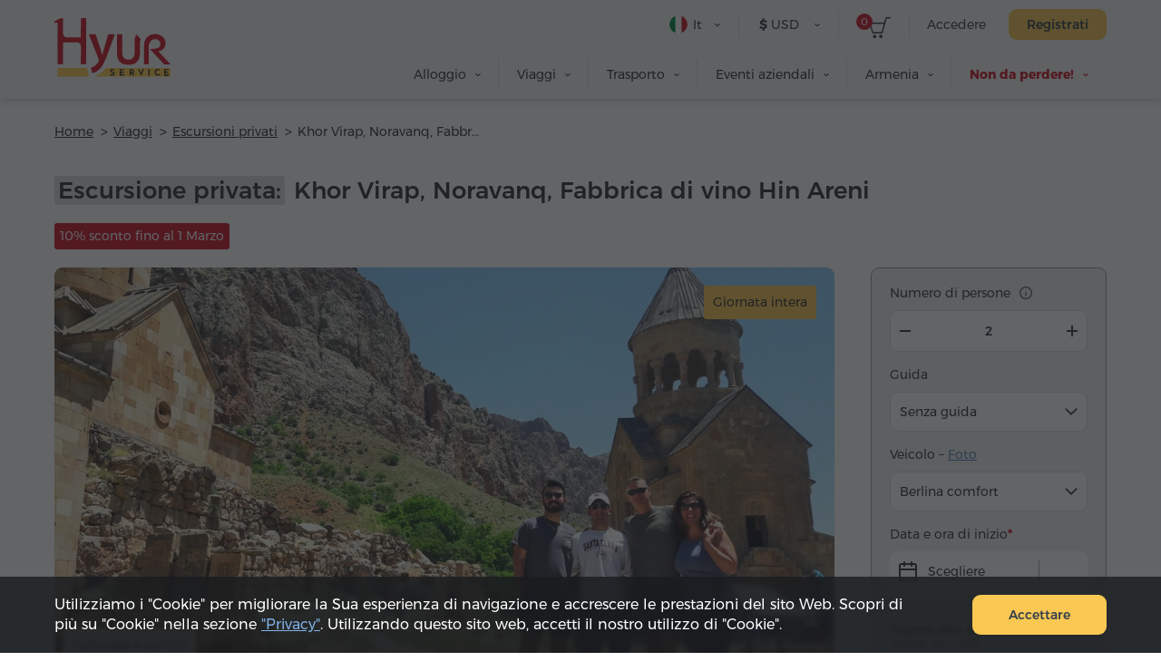

--- FILE ---
content_type: text/html; charset=UTF-8
request_url: https://hyurservice.com/it/private-tours-armenia/private-tour-khor-virap-noravank-areni-wine-factory
body_size: 24678
content:
<!DOCTYPE html>

<html lang="it" translate="no">
<head>
    <meta charset="utf-8" />
    <meta name="viewport" content="width=device-width, initial-scale=1, maximum-scale=2, user-scalable=yes" />
    <meta name="format-detection" content="telephone=no" />
    <title>Khor Virap, Noravanq, Fabbrica di vino Hin Areni – Tour privati ​​in Armenia</title>
    <meta name="description" content="Pianifica il tuo tour guidato individuale a Khor Virap, Noravanq, Fabbrica di vino Hin Areni. Prenota online questo viaggio turistico da Yerevan ed esplora l'Armenia con Hyur Service." />
    <meta property="og:url" content="https://hyurservice.com/it/private-tours-armenia/private-tour-khor-virap-noravank-areni-wine-factory" />
    <meta property="fb:app_id" content="2686774618244000" />
    <meta property="og:title" content="Khor Virap, Noravanq, Fabbrica di vino Hin Areni – Tour privati ​​in Armenia" />
    <meta property="og:description" content="Pianifica il tuo tour guidato individuale a Khor Virap, Noravanq, Fabbrica di vino Hin Areni. Prenota online questo viaggio turistico da Yerevan ed esplora l'Armenia con Hyur Service." />
    <meta property="og:image" content="https://hyurservice.com/images/private_tours/1/16349922178138/1200x630.webp" />
    <meta property="og:type" content="website" />
    <link rel="icon" href="/favicon.ico" sizes="32x32">
    <link rel="icon" href="/icon.svg" type="image/svg+xml">
    <link rel="apple-touch-icon" sizes="180x180" href="/apple-touch-icon.png">
    <link rel="manifest" href="/manifest.webmanifest">
    <link rel="preload" href="/web-fonts/Montserratarm-Regular.otf" as="font" type="font/otf"/>
    <link rel="preload" href="/web-fonts/Rubik-regular.ttf" as="font" type="font/ttf"/>
            <link rel="canonical" href="https://hyurservice.com/it/private-tours-armenia/private-tour-khor-virap-noravank-areni-wine-factory" />
                            <link rel="alternate" hreflang="en" href="https://hyurservice.com/en/private-tours-armenia/private-tour-khor-virap-noravank-areni-wine-factory">
                    <link rel="alternate" hreflang="ru" href="https://hyurservice.com/ru/private-tours-armenia/private-tour-khor-virap-noravank-areni-wine-factory">
                    <link rel="alternate" hreflang="hy" href="https://hyurservice.com/hy/private-tours-armenia/private-tour-khor-virap-noravank-areni-wine-factory">
                    <link rel="alternate" hreflang="fr" href="https://hyurservice.com/fr/private-tours-armenia/private-tour-khor-virap-noravank-areni-wine-factory">
                    <link rel="alternate" hreflang="de" href="https://hyurservice.com/de/private-tours-armenia/private-tour-khor-virap-noravank-areni-wine-factory">
                    <link rel="alternate" hreflang="it" href="https://hyurservice.com/it/private-tours-armenia/private-tour-khor-virap-noravank-areni-wine-factory">
                    <link rel="alternate" hreflang="es" href="https://hyurservice.com/es/private-tours-armenia/private-tour-khor-virap-noravank-areni-wine-factory">
                <script> var timeOutValue = 0;     </script>
        <!-- Google Tag Manager -->
    <script>
        setTimeout(function() {
            (function(w,d,s,l,i){w[l]=w[l]||[];w[l].push({'gtm.start':
                    new Date().getTime(),event:'gtm.js'});var f=d.getElementsByTagName(s)[0],
                j=d.createElement(s),dl=l!='dataLayer'?'&l='+l:'';j.async=true;j.src=
                'https://www.googletagmanager.com/gtm.js?id='+i+dl;f.parentNode.insertBefore(j,f);
            })(window,document,'script','dataLayer','GTM-TVV9RCCB');
        }, timeOutValue);
    </script>
    <!-- End Google Tag Manager -->
        
        <link rel="preload" as="style" href="https://hyurservice.com/build/assets/app-DjsZqZQk.css" /><link rel="stylesheet" href="https://hyurservice.com/build/assets/app-DjsZqZQk.css" />        <link rel="preload" as="style" href="https://hyurservice.com/build/assets/_style-D1ETu5cS.css" /><link rel="stylesheet" href="https://hyurservice.com/build/assets/_style-D1ETu5cS.css" />    <link rel="preload" as="style" href="https://hyurservice.com/build/assets/style-gOTQDRvm.css" /><link rel="stylesheet" href="https://hyurservice.com/build/assets/style-gOTQDRvm.css" />            <link rel="modulepreload" href="https://hyurservice.com/build/assets/old-browser-detector-BdiAXNt-.js" /><script type="module" src="https://hyurservice.com/build/assets/old-browser-detector-BdiAXNt-.js"></script>    <script>
        var $baseUrl = 'https://hyurservice.com/it/';
        var $locSettings = { "trans":{"private_tour.inner.right.select":"Scegliere"}};
        var currentCurrency = {"value":372.24,"sign":"$","code":"USD","code_translated":"USD"};
        var websiteRates = {"AMD":{"value":1,"sign":"\u058f","code":"AMD","code_translated":"AMD"},"RUB":{"value":4.9005,"sign":"\u20bd","code":"RUB","code_translated":"RUB"},"USD":{"value":372.24,"sign":"$","code":"USD","code_translated":"USD"},"EUR":{"value":434.61,"sign":"\u20ac","code":"EUR","code_translated":"EUR"}};
        var csrfToken = 'zUqHVJYnPjpLIDgF4erCJ8J7LOjpm669UwC7123K';
                var addThisId = 'ra-5e8302dfd810b71b';
        var isHsAdmin = false;
    </script>

    <script type="text/javascript">
        setTimeout(function() {
            let script = document.createElement('script');
            script.src = "https://www.google.com/recaptcha/api.js?onload=onloadCallback&render=explicit";
            document.head.appendChild(script);
        }, 4000);
        var onloadCallback = function () {
            document.querySelectorAll('.g-recaptcha').forEach(function(el) {
                grecaptcha.render(el, {
                    sitekey: '6LcBLBcsAAAAAN3KEhacIJUf8g35YMTtpPvzmp6e'
                });
            });
        };
    </script>
    
    <script type='application/ld+json'>
        {
          "@context": "http://www.schema.org",
          "@type": "Organization",
          "name": "Hyur Service",
          "url": "https://hyurservice.com/it",
          "description": "Hyur Service –  Servizi per gli ospiti visitanti Armenia.",
          "address": {
            "@type": "PostalAddress",
            "streetAddress": "Via Nalbandyan, 96",
            "postOfficeBoxNumber": "Via Nalbandyan, 96",
            "addressLocality": "Yerevan",
            "postalCode": "0010",
            "addressCountry": "Armenia"
          },
          "contactPoint": {
            "@type": "ContactPoint",
            "telephone": "+37493504040"
          }
        }
    </script>
    
</head>

<body class="it  ">
<!-- Google Tag Manager (noscript) -->
<noscript><iframe src="https://www.googletagmanager.com/ns.html?id=GTM-TVV9RCCB"
                  height="0" width="0" style="display:none;visibility:hidden"></iframe></noscript>
<!-- End Google Tag Manager (noscript) -->
    <header>
        <div class="top-box  top-box--gray top-box--fixed-menu   top-box--inner   ">
                        <div class="center">
                <div class="burger dn fr">
                    <div class="lines line-1"></div>
                    <div class="lines line-2"></div>
                    <div class="lines line-3"></div>
                </div>
                <div class="top-box__header pr">
                    <div class="top-box__header-inner clear-fix">
                        <a href="https://hyurservice.com/it" class="top-box__logo db fl sprite t-indent" title="Hyur Service">Hyur Service</a>
                        <div class="top-box__right-wrapper fr">
                                                            <div class="top-box__right-line top-box__right-line--reg-box fr pr">
                                    <button class="top-box__btn top-box__btn--simple fs14" type="button" data-target="#login-form-modal" data-toggle="modal">Accedere</button>
                                    <button class="top-box__btn btn btn--yellow monserrat-medium fs14 trans-background" type="button" data-target="#register-form-modal" data-toggle="modal">Registrati</button>
                                </div>
                            
                            <div class="top-box__right-line top-box__right-line--left-space mln fr pr">
                                <a class="top-box__basket sprite db pr" href="https://hyurservice.com/it/cart">
                                    <span class="top-box__basket-count db fs11 pa tc basket-count">0</span>
                                </a>
                            </div>

                            <div class="top-box__right-line top-box__right-line--top-0 top-box__right-drop-down fr pr">
                                <button class="top-box__btn top-box__btn--with-arrow top-box__btn--currency sprite-a fs14 pr next-slide-toggle trans-background" type="button"><b class="">$</b> USD</button>
                                                                    <ul class="top-box__currency-list pa dn">
                                                                                    <li class="top-box__currency-item">
                                                <button type="button" data-currency="AMD" class="top-box__currency-link  db fs14 trans-background full-width tl"><b class="top-box__amd-icon">֏</b> AMD </button>
                                            </li>
                                                                                    <li class="top-box__currency-item">
                                                <button type="button" data-currency="RUB" class="top-box__currency-link  db fs14 trans-background full-width tl"><b class="">₽</b> RUB </button>
                                            </li>
                                                                                    <li class="top-box__currency-item">
                                                <button type="button" data-currency="USD" class="top-box__currency-link  top-box__currency-link--active  db fs14 trans-background full-width tl"><b class="">$</b> USD </button>
                                            </li>
                                                                                    <li class="top-box__currency-item">
                                                <button type="button" data-currency="EUR" class="top-box__currency-link  db fs14 trans-background full-width tl"><b class="">€</b> EUR </button>
                                            </li>
                                                                            </ul>
                                                            </div>

                            <div class="top-box__right-lang-box top-box__right-drop-down fr pr">
                                <button class="top-box__btn top-box__btn--lang top-box__btn--with-arrow fs14 tl pr sprite-a next-slide-toggle trans-background" type="button">
                                    <span class="top-box__lng-icon-out ver-top-box pa">
                                       <img class="ver-top-box" src="/images/language/1/16154719027858/40x40.png" width="20" height="20" alt="it" />
                                   </span>
                                    It
                                </button>
                                <ul class="top-box__lang-list pa dn">
                                                                            <li class="top-box__lang-item">
                                            <a href="https://hyurservice.com/en/private-tours-armenia/private-tour-khor-virap-noravank-areni-wine-factory" data-lng-code="en" id="language-switcher-1" class="top-box__lang-link db trans-background fs14  ">
                                                <span class="top-box__lng-icon-out ver-top-box">
                                                   <img class="ver-top-box" src="/images/language/1/16154719530173/40x40.png" width="20" height="20" alt="en" />
                                               </span>
                                                Eng
                                            </a>
                                        </li>
                                                                            <li class="top-box__lang-item">
                                            <a href="https://hyurservice.com/ru/private-tours-armenia/private-tour-khor-virap-noravank-areni-wine-factory" data-lng-code="ru" id="language-switcher-133" class="top-box__lang-link db trans-background fs14 top-box__lang-link--ru  ">
                                                <span class="top-box__lng-icon-out ver-top-box">
                                                   <img class="ver-top-box" src="/images/language/1/16154718901073/40x40.png" width="20" height="20" alt="ru" />
                                               </span>
                                                Рус
                                            </a>
                                        </li>
                                                                            <li class="top-box__lang-item">
                                            <a href="https://hyurservice.com/hy/private-tours-armenia/private-tour-khor-virap-noravank-areni-wine-factory" data-lng-code="hy" id="language-switcher-10" class="top-box__lang-link db trans-background fs14  top-box__lang-link--hy ">
                                                <span class="top-box__lng-icon-out ver-top-box">
                                                   <img class="ver-top-box" src="/images/language/1/16154719407757/40x40.png" width="20" height="20" alt="hy" />
                                               </span>
                                                Հայ
                                            </a>
                                        </li>
                                                                            <li class="top-box__lang-item">
                                            <a href="https://hyurservice.com/fr/private-tours-armenia/private-tour-khor-virap-noravank-areni-wine-factory" data-lng-code="fr" id="language-switcher-47" class="top-box__lang-link db trans-background fs14  ">
                                                <span class="top-box__lng-icon-out ver-top-box">
                                                   <img class="ver-top-box" src="/images/language/1/16154719290421/40x40.png" width="20" height="20" alt="fr" />
                                               </span>
                                                Fr
                                            </a>
                                        </li>
                                                                            <li class="top-box__lang-item">
                                            <a href="https://hyurservice.com/de/private-tours-armenia/private-tour-khor-virap-noravank-areni-wine-factory" data-lng-code="de" id="language-switcher-51" class="top-box__lang-link db trans-background fs14  ">
                                                <span class="top-box__lng-icon-out ver-top-box">
                                                   <img class="ver-top-box" src="/images/language/1/16154719166634/40x40.png" width="20" height="20" alt="de" />
                                               </span>
                                                De
                                            </a>
                                        </li>
                                                                            <li class="top-box__lang-item">
                                            <a href="https://hyurservice.com/it/private-tours-armenia/private-tour-khor-virap-noravank-areni-wine-factory" data-lng-code="it" id="language-switcher-70" class="top-box__lang-link db trans-background fs14  ">
                                                <span class="top-box__lng-icon-out ver-top-box">
                                                   <img class="ver-top-box" src="/images/language/1/16154719027858/40x40.png" width="20" height="20" alt="it" />
                                               </span>
                                                It
                                            </a>
                                        </li>
                                                                            <li class="top-box__lang-item">
                                            <a href="https://hyurservice.com/es/private-tours-armenia/private-tour-khor-virap-noravank-areni-wine-factory" data-lng-code="es" id="language-switcher-148" class="top-box__lang-link db trans-background fs14  ">
                                                <span class="top-box__lng-icon-out ver-top-box">
                                                   <img class="ver-top-box" src="/images/language/1/1615471507107/40x40.png" width="20" height="20" alt="es" />
                                               </span>
                                                Es
                                            </a>
                                        </li>
                                                                    </ul>
                            </div>
                        </div>
                                                <nav class="top-box__menu fr">
                            <ul class="top-box__menu-list fr">
                                                                    <li class="top-box__menu-item fl pr">
                                                                                    <span class="top-box__menu-link db fs14 sprite-a pr">Alloggio</span>
                                            <ul class="top-box__sub-menu pa dn">
                                                                                                                                                            <li class="top-box__sub-menu-item">
                                                            <a href="https://hyurservice.com/it/accommodation-armenia" class="top-box__sub-menu-link  df fs14">Dove alloggiare</a>
                                                        </li>
                                                                                                                                                                <li class="top-box__sub-menu-item">
                                                            <a href="https://hyurservice.com/it/apartment-house-rent-yerevan" class="top-box__sub-menu-link  df a-center fs14">
                                                                                                                                    <span class="top-box__sub-menu-icon">
                                                                        <svg class="top-box__sub-menu-icon--desktop" xmlns="http://www.w3.org/2000/svg" width="4" height="6" viewBox="0 0 4 6" fill="none">
                                                                            <path d="M0.411264 0.326758C0.18953 0.532305 0.189987 0.883201 0.412255 1.08817L2.48544 3L0.412255 4.91183C0.189987 5.1168 0.18953 5.46769 0.411264 5.67324C0.61011 5.85757 0.917398 5.85757 1.11624 5.67324L4 3L1.11624 0.326758C0.917398 0.142428 0.61011 0.142428 0.411264 0.326758Z" fill="#333F4C"></path>
                                                                        </svg>
                                                                        <svg class="top-box__sub-menu-icon--mobile" xmlns="http://www.w3.org/2000/svg" width="8" height="14" viewBox="0 0 8 14" fill="none">
                                                                            <path d="M0.589662 0.663474C0.26061 1.00721 0.262644 1.54972 0.594264 1.89098L5.55903 7L0.594265 12.109C0.262645 12.4503 0.26061 12.9928 0.589662 13.3365C0.936451 13.6988 1.5148 13.7004 1.86357 13.34L8 7L1.86357 0.659971C1.5148 0.299622 0.936451 0.301212 0.589662 0.663474Z" fill="#333F4C"></path>
                                                                        </svg>
                                                                    </span>
                                                                                                                                Appartamenti a Yerevan
                                                            </a>
                                                        </li>
                                                                                                            <li class="top-box__sub-menu-item">
                                                            <a href="https://hyurservice.com/it/hotel-booking-armenia" class="top-box__sub-menu-link  df a-center fs14">
                                                                                                                                    <span class="top-box__sub-menu-icon">
                                                                        <svg class="top-box__sub-menu-icon--desktop" xmlns="http://www.w3.org/2000/svg" width="4" height="6" viewBox="0 0 4 6" fill="none">
                                                                            <path d="M0.411264 0.326758C0.18953 0.532305 0.189987 0.883201 0.412255 1.08817L2.48544 3L0.412255 4.91183C0.189987 5.1168 0.18953 5.46769 0.411264 5.67324C0.61011 5.85757 0.917398 5.85757 1.11624 5.67324L4 3L1.11624 0.326758C0.917398 0.142428 0.61011 0.142428 0.411264 0.326758Z" fill="#333F4C"></path>
                                                                        </svg>
                                                                        <svg class="top-box__sub-menu-icon--mobile" xmlns="http://www.w3.org/2000/svg" width="8" height="14" viewBox="0 0 8 14" fill="none">
                                                                            <path d="M0.589662 0.663474C0.26061 1.00721 0.262644 1.54972 0.594264 1.89098L5.55903 7L0.594265 12.109C0.262645 12.4503 0.26061 12.9928 0.589662 13.3365C0.936451 13.6988 1.5148 13.7004 1.86357 13.34L8 7L1.86357 0.659971C1.5148 0.299622 0.936451 0.301212 0.589662 0.663474Z" fill="#333F4C"></path>
                                                                        </svg>
                                                                    </span>
                                                                                                                                Hotel in Armenia
                                                            </a>
                                                        </li>
                                                                                                                                                </ul>
                                                                            </li>
                                                                    <li class="top-box__menu-item fl pr">
                                                                                    <span class="top-box__menu-link db fs14 sprite-a pr">Viaggi</span>
                                            <ul class="top-box__sub-menu pa dn">
                                                                                                                                                            <li class="top-box__sub-menu-item">
                                                            <a href="https://hyurservice.com/it/tours-armenia" class="top-box__sub-menu-link  df fs14">Scegli il viaggio</a>
                                                        </li>
                                                                                                                                                                <li class="top-box__sub-menu-item">
                                                            <a href="https://hyurservice.com/it/group-tours-armenia" class="top-box__sub-menu-link  df a-center fs14">
                                                                                                                                    <span class="top-box__sub-menu-icon">
                                                                        <svg class="top-box__sub-menu-icon--desktop" xmlns="http://www.w3.org/2000/svg" width="4" height="6" viewBox="0 0 4 6" fill="none">
                                                                            <path d="M0.411264 0.326758C0.18953 0.532305 0.189987 0.883201 0.412255 1.08817L2.48544 3L0.412255 4.91183C0.189987 5.1168 0.18953 5.46769 0.411264 5.67324C0.61011 5.85757 0.917398 5.85757 1.11624 5.67324L4 3L1.11624 0.326758C0.917398 0.142428 0.61011 0.142428 0.411264 0.326758Z" fill="#333F4C"></path>
                                                                        </svg>
                                                                        <svg class="top-box__sub-menu-icon--mobile" xmlns="http://www.w3.org/2000/svg" width="8" height="14" viewBox="0 0 8 14" fill="none">
                                                                            <path d="M0.589662 0.663474C0.26061 1.00721 0.262644 1.54972 0.594264 1.89098L5.55903 7L0.594265 12.109C0.262645 12.4503 0.26061 12.9928 0.589662 13.3365C0.936451 13.6988 1.5148 13.7004 1.86357 13.34L8 7L1.86357 0.659971C1.5148 0.299622 0.936451 0.301212 0.589662 0.663474Z" fill="#333F4C"></path>
                                                                        </svg>
                                                                    </span>
                                                                                                                                Escursioni di gruppo
                                                            </a>
                                                        </li>
                                                                                                            <li class="top-box__sub-menu-item">
                                                            <a href="https://hyurservice.com/it/private-tours-armenia" class="top-box__sub-menu-link  top-box__sub-menu-link--active  df a-center fs14">
                                                                                                                                    <span class="top-box__sub-menu-icon">
                                                                        <svg class="top-box__sub-menu-icon--desktop" xmlns="http://www.w3.org/2000/svg" width="4" height="6" viewBox="0 0 4 6" fill="none">
                                                                            <path d="M0.411264 0.326758C0.18953 0.532305 0.189987 0.883201 0.412255 1.08817L2.48544 3L0.412255 4.91183C0.189987 5.1168 0.18953 5.46769 0.411264 5.67324C0.61011 5.85757 0.917398 5.85757 1.11624 5.67324L4 3L1.11624 0.326758C0.917398 0.142428 0.61011 0.142428 0.411264 0.326758Z" fill="#333F4C"></path>
                                                                        </svg>
                                                                        <svg class="top-box__sub-menu-icon--mobile" xmlns="http://www.w3.org/2000/svg" width="8" height="14" viewBox="0 0 8 14" fill="none">
                                                                            <path d="M0.589662 0.663474C0.26061 1.00721 0.262644 1.54972 0.594264 1.89098L5.55903 7L0.594265 12.109C0.262645 12.4503 0.26061 12.9928 0.589662 13.3365C0.936451 13.6988 1.5148 13.7004 1.86357 13.34L8 7L1.86357 0.659971C1.5148 0.299622 0.936451 0.301212 0.589662 0.663474Z" fill="#333F4C"></path>
                                                                        </svg>
                                                                    </span>
                                                                                                                                Escursioni privati
                                                            </a>
                                                        </li>
                                                                                                            <li class="top-box__sub-menu-item">
                                                            <a href="https://hyurservice.com/it/tour-packages-armenia" class="top-box__sub-menu-link  df a-center fs14">
                                                                                                                                    <span class="top-box__sub-menu-icon">
                                                                        <svg class="top-box__sub-menu-icon--desktop" xmlns="http://www.w3.org/2000/svg" width="4" height="6" viewBox="0 0 4 6" fill="none">
                                                                            <path d="M0.411264 0.326758C0.18953 0.532305 0.189987 0.883201 0.412255 1.08817L2.48544 3L0.412255 4.91183C0.189987 5.1168 0.18953 5.46769 0.411264 5.67324C0.61011 5.85757 0.917398 5.85757 1.11624 5.67324L4 3L1.11624 0.326758C0.917398 0.142428 0.61011 0.142428 0.411264 0.326758Z" fill="#333F4C"></path>
                                                                        </svg>
                                                                        <svg class="top-box__sub-menu-icon--mobile" xmlns="http://www.w3.org/2000/svg" width="8" height="14" viewBox="0 0 8 14" fill="none">
                                                                            <path d="M0.589662 0.663474C0.26061 1.00721 0.262644 1.54972 0.594264 1.89098L5.55903 7L0.594265 12.109C0.262645 12.4503 0.26061 12.9928 0.589662 13.3365C0.936451 13.6988 1.5148 13.7004 1.86357 13.34L8 7L1.86357 0.659971C1.5148 0.299622 0.936451 0.301212 0.589662 0.663474Z" fill="#333F4C"></path>
                                                                        </svg>
                                                                    </span>
                                                                                                                                Pacchetti turistici
                                                            </a>
                                                        </li>
                                                                                                                                                </ul>
                                                                            </li>
                                                                    <li class="top-box__menu-item fl pr">
                                                                                    <span class="top-box__menu-link db fs14 sprite-a pr">Trasporto</span>
                                            <ul class="top-box__sub-menu pa dn">
                                                                                                                                                            <li class="top-box__sub-menu-item">
                                                            <a href="https://hyurservice.com/it/transportation-armenia" class="top-box__sub-menu-link  df fs14">Seleziona il trasporto</a>
                                                        </li>
                                                                                                                                                                <li class="top-box__sub-menu-item">
                                                            <a href="https://hyurservice.com/it/transfers-armenia-georgia" class="top-box__sub-menu-link  df a-center fs14">
                                                                                                                                    <span class="top-box__sub-menu-icon">
                                                                        <svg class="top-box__sub-menu-icon--desktop" xmlns="http://www.w3.org/2000/svg" width="4" height="6" viewBox="0 0 4 6" fill="none">
                                                                            <path d="M0.411264 0.326758C0.18953 0.532305 0.189987 0.883201 0.412255 1.08817L2.48544 3L0.412255 4.91183C0.189987 5.1168 0.18953 5.46769 0.411264 5.67324C0.61011 5.85757 0.917398 5.85757 1.11624 5.67324L4 3L1.11624 0.326758C0.917398 0.142428 0.61011 0.142428 0.411264 0.326758Z" fill="#333F4C"></path>
                                                                        </svg>
                                                                        <svg class="top-box__sub-menu-icon--mobile" xmlns="http://www.w3.org/2000/svg" width="8" height="14" viewBox="0 0 8 14" fill="none">
                                                                            <path d="M0.589662 0.663474C0.26061 1.00721 0.262644 1.54972 0.594264 1.89098L5.55903 7L0.594265 12.109C0.262645 12.4503 0.26061 12.9928 0.589662 13.3365C0.936451 13.6988 1.5148 13.7004 1.86357 13.34L8 7L1.86357 0.659971C1.5148 0.299622 0.936451 0.301212 0.589662 0.663474Z" fill="#333F4C"></path>
                                                                        </svg>
                                                                    </span>
                                                                                                                                Trasferimenti
                                                            </a>
                                                        </li>
                                                                                                            <li class="top-box__sub-menu-item">
                                                            <a href="https://hyurservice.com/it/vehicle-with-driver-hourly-rental" class="top-box__sub-menu-link  df a-center fs14">
                                                                                                                                    <span class="top-box__sub-menu-icon">
                                                                        <svg class="top-box__sub-menu-icon--desktop" xmlns="http://www.w3.org/2000/svg" width="4" height="6" viewBox="0 0 4 6" fill="none">
                                                                            <path d="M0.411264 0.326758C0.18953 0.532305 0.189987 0.883201 0.412255 1.08817L2.48544 3L0.412255 4.91183C0.189987 5.1168 0.18953 5.46769 0.411264 5.67324C0.61011 5.85757 0.917398 5.85757 1.11624 5.67324L4 3L1.11624 0.326758C0.917398 0.142428 0.61011 0.142428 0.411264 0.326758Z" fill="#333F4C"></path>
                                                                        </svg>
                                                                        <svg class="top-box__sub-menu-icon--mobile" xmlns="http://www.w3.org/2000/svg" width="8" height="14" viewBox="0 0 8 14" fill="none">
                                                                            <path d="M0.589662 0.663474C0.26061 1.00721 0.262644 1.54972 0.594264 1.89098L5.55903 7L0.594265 12.109C0.262645 12.4503 0.26061 12.9928 0.589662 13.3365C0.936451 13.6988 1.5148 13.7004 1.86357 13.34L8 7L1.86357 0.659971C1.5148 0.299622 0.936451 0.301212 0.589662 0.663474Z" fill="#333F4C"></path>
                                                                        </svg>
                                                                    </span>
                                                                                                                                Noleggio orario
                                                            </a>
                                                        </li>
                                                                                                                                                </ul>
                                                                            </li>
                                                                    <li class="top-box__menu-item fl pr">
                                                                                    <span class="top-box__menu-link db fs14 sprite-a pr">Eventi aziendali</span>
                                            <ul class="top-box__sub-menu pa dn">
                                                                                                                                                            <li class="top-box__sub-menu-item">
                                                            <a href="https://hyurservice.com/it/business-events-armenia" class="top-box__sub-menu-link  df fs14">Organizza l&#039;evento</a>
                                                        </li>
                                                                                                                                                                <li class="top-box__sub-menu-item">
                                                            <a href="https://hyurservice.com/it/venues-conference-halls-armenia" class="top-box__sub-menu-link  df a-center fs14">
                                                                                                                                    <span class="top-box__sub-menu-icon">
                                                                        <svg class="top-box__sub-menu-icon--desktop" xmlns="http://www.w3.org/2000/svg" width="4" height="6" viewBox="0 0 4 6" fill="none">
                                                                            <path d="M0.411264 0.326758C0.18953 0.532305 0.189987 0.883201 0.412255 1.08817L2.48544 3L0.412255 4.91183C0.189987 5.1168 0.18953 5.46769 0.411264 5.67324C0.61011 5.85757 0.917398 5.85757 1.11624 5.67324L4 3L1.11624 0.326758C0.917398 0.142428 0.61011 0.142428 0.411264 0.326758Z" fill="#333F4C"></path>
                                                                        </svg>
                                                                        <svg class="top-box__sub-menu-icon--mobile" xmlns="http://www.w3.org/2000/svg" width="8" height="14" viewBox="0 0 8 14" fill="none">
                                                                            <path d="M0.589662 0.663474C0.26061 1.00721 0.262644 1.54972 0.594264 1.89098L5.55903 7L0.594265 12.109C0.262645 12.4503 0.26061 12.9928 0.589662 13.3365C0.936451 13.6988 1.5148 13.7004 1.86357 13.34L8 7L1.86357 0.659971C1.5148 0.299622 0.936451 0.301212 0.589662 0.663474Z" fill="#333F4C"></path>
                                                                        </svg>
                                                                    </span>
                                                                                                                                Sala conferenze
                                                            </a>
                                                        </li>
                                                                                                            <li class="top-box__sub-menu-item">
                                                            <a href="/it/equipment-support/office-appliances" class="top-box__sub-menu-link  df a-center fs14">
                                                                                                                                    <span class="top-box__sub-menu-icon">
                                                                        <svg class="top-box__sub-menu-icon--desktop" xmlns="http://www.w3.org/2000/svg" width="4" height="6" viewBox="0 0 4 6" fill="none">
                                                                            <path d="M0.411264 0.326758C0.18953 0.532305 0.189987 0.883201 0.412255 1.08817L2.48544 3L0.412255 4.91183C0.189987 5.1168 0.18953 5.46769 0.411264 5.67324C0.61011 5.85757 0.917398 5.85757 1.11624 5.67324L4 3L1.11624 0.326758C0.917398 0.142428 0.61011 0.142428 0.411264 0.326758Z" fill="#333F4C"></path>
                                                                        </svg>
                                                                        <svg class="top-box__sub-menu-icon--mobile" xmlns="http://www.w3.org/2000/svg" width="8" height="14" viewBox="0 0 8 14" fill="none">
                                                                            <path d="M0.589662 0.663474C0.26061 1.00721 0.262644 1.54972 0.594264 1.89098L5.55903 7L0.594265 12.109C0.262645 12.4503 0.26061 12.9928 0.589662 13.3365C0.936451 13.6988 1.5148 13.7004 1.86357 13.34L8 7L1.86357 0.659971C1.5148 0.299622 0.936451 0.301212 0.589662 0.663474Z" fill="#333F4C"></path>
                                                                        </svg>
                                                                    </span>
                                                                                                                                Attrezzature e supporto
                                                            </a>
                                                        </li>
                                                                                                                                                </ul>
                                                                            </li>
                                                                    <li class="top-box__menu-item fl pr">
                                                                                    <span class="top-box__menu-link db fs14 sprite-a pr">Armenia</span>
                                            <ul class="top-box__sub-menu pa dn">
                                                                                                                                                                                                                <li class="top-box__sub-menu-item">
                                                            <a href="https://hyurservice.com/it/armenia-country-overview" class="top-box__sub-menu-link  df a-center fs14">
                                                                                                                                Informazioni sul paese
                                                            </a>
                                                        </li>
                                                                                                            <li class="top-box__sub-menu-item">
                                                            <a href="https://hyurservice.com/it/attractions-activities-armenia" class="top-box__sub-menu-link  df a-center fs14">
                                                                                                                                Attrazioni e attività
                                                            </a>
                                                        </li>
                                                                                                            <li class="top-box__sub-menu-item">
                                                            <a href="https://hyurservice.com/it/restaurants-clubs-armenia" class="top-box__sub-menu-link  df a-center fs14">
                                                                                                                                Ristoranti e club
                                                            </a>
                                                        </li>
                                                                                                            <li class="top-box__sub-menu-item">
                                                            <a href="https://hyurservice.com/it/festivals-holidays-armenia" class="top-box__sub-menu-link  df a-center fs14">
                                                                                                                                Festival e festività
                                                            </a>
                                                        </li>
                                                                                                                                                </ul>
                                                                            </li>
                                                                                                    <li class="top-box__menu-item fl pr">
                                        <span class="top-box__menu-link top-box__menu-link--hot fb db fs14 sprite-a pr">Non da perdere!</span>
                                        <ul class="top-box__sub-menu pa dn">
                                                                                            <li class="top-box__sub-menu-item">
                                                    <a href="#" data-target="#buy-now-modal-43" data-toggle="modal" class="top-box__sub-menu-link db fs14">Sconto del 10% sui servizi di trasferimento!</a>
                                                </li>
                                                                                            <li class="top-box__sub-menu-item">
                                                    <a href="#" data-target="#buy-now-modal-41" data-toggle="modal" class="top-box__sub-menu-link db fs14">10% di sconto sui tour privati!</a>
                                                </li>
                                                                                    </ul>
                                    </li>
                                                            </ul>
                        </nav>
                    </div>
                </div>
                            </div>
        </div>
    </header>
    <main>
            <div class="view-box view-box--tours-inner view-box--pt-inner view-box--no-space">

        <div class="center">

            <ol itemscope itemtype="https://schema.org/BreadcrumbList" class="bread-crumb  bread-crumb--dark     ">
    <li class="bread-crumb__item pr" itemprop="itemListElement" itemscope  itemtype="https://schema.org/ListItem">
        <a itemprop="item" href="https://hyurservice.com/it" class="bread-crumb__link db fs14"><span itemprop="name">Home</span></a>
        <meta itemprop="position" content="1" />
    </li>
                                    <li class="bread-crumb__item pr"  itemprop="itemListElement" itemscope itemtype="https://schema.org/ListItem" >
                                    <a itemprop="item" href="https://hyurservice.com/it/tours-armenia" class="bread-crumb__link db fs14 "><span itemprop="name">Viaggi</span></a>
                                                <meta itemprop="position" content="2" />
                            </li>
                                <li class="bread-crumb__item pr"  itemprop="itemListElement" itemscope itemtype="https://schema.org/ListItem" >
                                    <a itemprop="item" href="https://hyurservice.com/it/private-tours-armenia" class="bread-crumb__link db fs14 "><span itemprop="name">Escursioni privati</span></a>
                                                <meta itemprop="position" content="3" />
                            </li>
                                <li class="bread-crumb__item pr"  itemprop="itemListElement" itemscope itemtype="https://schema.org/ListItem" >
                                   <span itemprop="name"  class="bread-crumb__title db fs14">Khor Virap, Noravanq, Fabbrica di vino Hin Areni</span>
                                                <meta itemprop="position" content="4" />
                            </li>
            </ol>

            <div class="view-box__content">

                <h1 class="view-box__title fs26 monserrat-medium">
                    <span class="view-box__sign monserrat-medium fs26">Escursione privata:</span>
                    Khor Virap, Noravanq, Fabbrica di vino Hin Areni
                </h1>

                <div class="tours__inclusion-out  dn ">
                    <div class="tours__inclusion fs14 no-wrap ver-top-box" id="tour-label"></div>
                </div>

                <div class="view-box__aside-out clear-fix">
                    <aside class="view-box__left fl">
                        <div class="list list--one owl-with-dots fancybox-slider">
                            <div class="list__item pr">
                                <div class="list__link pr">
                                    <div data-src="/images/private_tours/1/16349922178138/hqdefault.webp" class="list__fancy-link db pr center-center-after" data-fancybox="group-destination" data-options='{"transitionEffect" : "tube", "animationEffect" : "zoom"}'>
                                        <div class="ratio-box" style="padding-bottom: 53.49% /*calc(460 / 860 * 100%)*/">
                                            <img class="list__top-round-img" data-sizes="auto" srcset="/images/private_tours/1/16349922178138/860x460.webp 860w, /images/private_tours/1/16349922178138/645x345.webp 645w, /images/private_tours/1/16349922178138/430x230.webp 430w, /images/private_tours/1/16349922178138/215x115.webp 215w" alt="Khor Virap, Noravanq, Fabbrica di vino Hin Areni"/>
                                        </div>
                                    </div>
                                    <div class="list__category-item ver-top-box fs14 pa">Giornata intera</div>
                                                                            <div class="list__category-type fs14 pa">Culturale e storico</div>
                                                                    </div>
                            </div>
                                                                                                <div class="list__item pr">
                                        <div class="list__link pr">
                                            <div data-src="/images/private_tours/1/16349922178268/hqdefault.webp" class="list__fancy-link db pr center-center-after" data-fancybox="group-destination" data-options='{"transitionEffect" : "tube", "animationEffect" : "zoom"}'>
                                                <div class="ratio-box" style="padding-bottom: 53.49% /*calc(460 / 860 * 100%)*/">
                                                    <img class="list__top-round-img lazyload" data-sizes="auto" data-srcset="/images/private_tours/1/16349922178268/860x460.webp 860w, /images/private_tours/1/16349922178268/645x345.webp 645w, /images/private_tours/1/16349922178268/430x230.webp 430w, /images/private_tours/1/16349922178268/215x115.webp 215w" alt="Giornata intera"/>
                                                </div>
                                            </div>
                                            <div class="list__category-item ver-top-box fs14 pa">Giornata intera</div>
                                                                                    </div>
                                    </div>
                                                                    <div class="list__item pr">
                                        <div class="list__link pr">
                                            <div data-src="/images/private_tours/1/16349922178293/hqdefault.webp" class="list__fancy-link db pr center-center-after" data-fancybox="group-destination" data-options='{"transitionEffect" : "tube", "animationEffect" : "zoom"}'>
                                                <div class="ratio-box" style="padding-bottom: 53.49% /*calc(460 / 860 * 100%)*/">
                                                    <img class="list__top-round-img lazyload" data-sizes="auto" data-srcset="/images/private_tours/1/16349922178293/860x460.webp 860w, /images/private_tours/1/16349922178293/645x345.webp 645w, /images/private_tours/1/16349922178293/430x230.webp 430w, /images/private_tours/1/16349922178293/215x115.webp 215w" alt="Giornata intera"/>
                                                </div>
                                            </div>
                                            <div class="list__category-item ver-top-box fs14 pa">Giornata intera</div>
                                                                                    </div>
                                    </div>
                                                                    <div class="list__item pr">
                                        <div class="list__link pr">
                                            <div data-src="/images/private_tours/1/16349922178325/hqdefault.webp" class="list__fancy-link db pr center-center-after" data-fancybox="group-destination" data-options='{"transitionEffect" : "tube", "animationEffect" : "zoom"}'>
                                                <div class="ratio-box" style="padding-bottom: 53.49% /*calc(460 / 860 * 100%)*/">
                                                    <img class="list__top-round-img lazyload" data-sizes="auto" data-srcset="/images/private_tours/1/16349922178325/860x460.webp 860w, /images/private_tours/1/16349922178325/645x345.webp 645w, /images/private_tours/1/16349922178325/430x230.webp 430w, /images/private_tours/1/16349922178325/215x115.webp 215w" alt="Giornata intera"/>
                                                </div>
                                            </div>
                                            <div class="list__category-item ver-top-box fs14 pa">Giornata intera</div>
                                                                                    </div>
                                    </div>
                                                                    <div class="list__item pr">
                                        <div class="list__link pr">
                                            <div data-src="/images/private_tours/1/16349922178348/hqdefault.webp" class="list__fancy-link db pr center-center-after" data-fancybox="group-destination" data-options='{"transitionEffect" : "tube", "animationEffect" : "zoom"}'>
                                                <div class="ratio-box" style="padding-bottom: 53.49% /*calc(460 / 860 * 100%)*/">
                                                    <img class="list__top-round-img lazyload" data-sizes="auto" data-srcset="/images/private_tours/1/16349922178348/860x460.webp 860w, /images/private_tours/1/16349922178348/645x345.webp 645w, /images/private_tours/1/16349922178348/430x230.webp 430w, /images/private_tours/1/16349922178348/215x115.webp 215w" alt="Giornata intera"/>
                                                </div>
                                            </div>
                                            <div class="list__category-item ver-top-box fs14 pa">Giornata intera</div>
                                                                                    </div>
                                    </div>
                                                                    <div class="list__item pr">
                                        <div class="list__link pr">
                                            <div data-src="/images/private_tours/1/16349922178373/hqdefault.webp" class="list__fancy-link db pr center-center-after" data-fancybox="group-destination" data-options='{"transitionEffect" : "tube", "animationEffect" : "zoom"}'>
                                                <div class="ratio-box" style="padding-bottom: 53.49% /*calc(460 / 860 * 100%)*/">
                                                    <img class="list__top-round-img lazyload" data-sizes="auto" data-srcset="/images/private_tours/1/16349922178373/860x460.webp 860w, /images/private_tours/1/16349922178373/645x345.webp 645w, /images/private_tours/1/16349922178373/430x230.webp 430w, /images/private_tours/1/16349922178373/215x115.webp 215w" alt="Giornata intera"/>
                                                </div>
                                            </div>
                                            <div class="list__category-item ver-top-box fs14 pa">Giornata intera</div>
                                                                                    </div>
                                    </div>
                                                                    <div class="list__item pr">
                                        <div class="list__link pr">
                                            <div data-src="/images/private_tours/1/16349922178397/hqdefault.webp" class="list__fancy-link db pr center-center-after" data-fancybox="group-destination" data-options='{"transitionEffect" : "tube", "animationEffect" : "zoom"}'>
                                                <div class="ratio-box" style="padding-bottom: 53.49% /*calc(460 / 860 * 100%)*/">
                                                    <img class="list__top-round-img lazyload" data-sizes="auto" data-srcset="/images/private_tours/1/16349922178397/860x460.webp 860w, /images/private_tours/1/16349922178397/645x345.webp 645w, /images/private_tours/1/16349922178397/430x230.webp 430w, /images/private_tours/1/16349922178397/215x115.webp 215w" alt="Giornata intera"/>
                                                </div>
                                            </div>
                                            <div class="list__category-item ver-top-box fs14 pa">Giornata intera</div>
                                                                                    </div>
                                    </div>
                                                                    <div class="list__item pr">
                                        <div class="list__link pr">
                                            <div data-src="/images/private_tours/1/16349922178418/hqdefault.webp" class="list__fancy-link db pr center-center-after" data-fancybox="group-destination" data-options='{"transitionEffect" : "tube", "animationEffect" : "zoom"}'>
                                                <div class="ratio-box" style="padding-bottom: 53.49% /*calc(460 / 860 * 100%)*/">
                                                    <img class="list__top-round-img lazyload" data-sizes="auto" data-srcset="/images/private_tours/1/16349922178418/860x460.webp 860w, /images/private_tours/1/16349922178418/645x345.webp 645w, /images/private_tours/1/16349922178418/430x230.webp 430w, /images/private_tours/1/16349922178418/215x115.webp 215w" alt="Giornata intera"/>
                                                </div>
                                            </div>
                                            <div class="list__category-item ver-top-box fs14 pa">Giornata intera</div>
                                                                                    </div>
                                    </div>
                                                                    <div class="list__item pr">
                                        <div class="list__link pr">
                                            <div data-src="/images/private_tours/1/16349922178443/hqdefault.webp" class="list__fancy-link db pr center-center-after" data-fancybox="group-destination" data-options='{"transitionEffect" : "tube", "animationEffect" : "zoom"}'>
                                                <div class="ratio-box" style="padding-bottom: 53.49% /*calc(460 / 860 * 100%)*/">
                                                    <img class="list__top-round-img lazyload" data-sizes="auto" data-srcset="/images/private_tours/1/16349922178443/860x460.webp 860w, /images/private_tours/1/16349922178443/645x345.webp 645w, /images/private_tours/1/16349922178443/430x230.webp 430w, /images/private_tours/1/16349922178443/215x115.webp 215w" alt="Giornata intera"/>
                                                </div>
                                            </div>
                                            <div class="list__category-item ver-top-box fs14 pa">Giornata intera</div>
                                                                                    </div>
                                    </div>
                                                                    <div class="list__item pr">
                                        <div class="list__link pr">
                                            <div data-src="/images/private_tours/1/16349922178473/hqdefault.webp" class="list__fancy-link db pr center-center-after" data-fancybox="group-destination" data-options='{"transitionEffect" : "tube", "animationEffect" : "zoom"}'>
                                                <div class="ratio-box" style="padding-bottom: 53.49% /*calc(460 / 860 * 100%)*/">
                                                    <img class="list__top-round-img lazyload" data-sizes="auto" data-srcset="/images/private_tours/1/16349922178473/860x460.webp 860w, /images/private_tours/1/16349922178473/645x345.webp 645w, /images/private_tours/1/16349922178473/430x230.webp 430w, /images/private_tours/1/16349922178473/215x115.webp 215w" alt="Giornata intera"/>
                                                </div>
                                            </div>
                                            <div class="list__category-item ver-top-box fs14 pa">Giornata intera</div>
                                                                                    </div>
                                    </div>
                                                                    <div class="list__item pr">
                                        <div class="list__link pr">
                                            <div data-src="/images/private_tours/1/16349922178499/hqdefault.webp" class="list__fancy-link db pr center-center-after" data-fancybox="group-destination" data-options='{"transitionEffect" : "tube", "animationEffect" : "zoom"}'>
                                                <div class="ratio-box" style="padding-bottom: 53.49% /*calc(460 / 860 * 100%)*/">
                                                    <img class="list__top-round-img lazyload" data-sizes="auto" data-srcset="/images/private_tours/1/16349922178499/860x460.webp 860w, /images/private_tours/1/16349922178499/645x345.webp 645w, /images/private_tours/1/16349922178499/430x230.webp 430w, /images/private_tours/1/16349922178499/215x115.webp 215w" alt="Giornata intera"/>
                                                </div>
                                            </div>
                                            <div class="list__category-item ver-top-box fs14 pa">Giornata intera</div>
                                                                                    </div>
                                    </div>
                                                                    <div class="list__item pr">
                                        <div class="list__link pr">
                                            <div data-src="/images/private_tours/1/16349922178527/hqdefault.webp" class="list__fancy-link db pr center-center-after" data-fancybox="group-destination" data-options='{"transitionEffect" : "tube", "animationEffect" : "zoom"}'>
                                                <div class="ratio-box" style="padding-bottom: 53.49% /*calc(460 / 860 * 100%)*/">
                                                    <img class="list__top-round-img lazyload" data-sizes="auto" data-srcset="/images/private_tours/1/16349922178527/860x460.webp 860w, /images/private_tours/1/16349922178527/645x345.webp 645w, /images/private_tours/1/16349922178527/430x230.webp 430w, /images/private_tours/1/16349922178527/215x115.webp 215w" alt="Giornata intera"/>
                                                </div>
                                            </div>
                                            <div class="list__category-item ver-top-box fs14 pa">Giornata intera</div>
                                                                                    </div>
                                    </div>
                                                                    <div class="list__item pr">
                                        <div class="list__link pr">
                                            <div data-src="/images/private_tours/1/16349922178551/hqdefault.webp" class="list__fancy-link db pr center-center-after" data-fancybox="group-destination" data-options='{"transitionEffect" : "tube", "animationEffect" : "zoom"}'>
                                                <div class="ratio-box" style="padding-bottom: 53.49% /*calc(460 / 860 * 100%)*/">
                                                    <img class="list__top-round-img lazyload" data-sizes="auto" data-srcset="/images/private_tours/1/16349922178551/860x460.webp 860w, /images/private_tours/1/16349922178551/645x345.webp 645w, /images/private_tours/1/16349922178551/430x230.webp 430w, /images/private_tours/1/16349922178551/215x115.webp 215w" alt="Giornata intera"/>
                                                </div>
                                            </div>
                                            <div class="list__category-item ver-top-box fs14 pa">Giornata intera</div>
                                                                                    </div>
                                    </div>
                                                                    <div class="list__item pr">
                                        <div class="list__link pr">
                                            <div data-src="/images/private_tours/1/16349922178573/hqdefault.webp" class="list__fancy-link db pr center-center-after" data-fancybox="group-destination" data-options='{"transitionEffect" : "tube", "animationEffect" : "zoom"}'>
                                                <div class="ratio-box" style="padding-bottom: 53.49% /*calc(460 / 860 * 100%)*/">
                                                    <img class="list__top-round-img lazyload" data-sizes="auto" data-srcset="/images/private_tours/1/16349922178573/860x460.webp 860w, /images/private_tours/1/16349922178573/645x345.webp 645w, /images/private_tours/1/16349922178573/430x230.webp 430w, /images/private_tours/1/16349922178573/215x115.webp 215w" alt="Giornata intera"/>
                                                </div>
                                            </div>
                                            <div class="list__category-item ver-top-box fs14 pa">Giornata intera</div>
                                                                                    </div>
                                    </div>
                                                                    <div class="list__item pr">
                                        <div class="list__link pr">
                                            <div data-src="/images/private_tours/1/163499221786/hqdefault.webp" class="list__fancy-link db pr center-center-after" data-fancybox="group-destination" data-options='{"transitionEffect" : "tube", "animationEffect" : "zoom"}'>
                                                <div class="ratio-box" style="padding-bottom: 53.49% /*calc(460 / 860 * 100%)*/">
                                                    <img class="list__top-round-img lazyload" data-sizes="auto" data-srcset="/images/private_tours/1/163499221786/860x460.webp 860w, /images/private_tours/1/163499221786/645x345.webp 645w, /images/private_tours/1/163499221786/430x230.webp 430w, /images/private_tours/1/163499221786/215x115.webp 215w" alt="Giornata intera"/>
                                                </div>
                                            </div>
                                            <div class="list__category-item ver-top-box fs14 pa">Giornata intera</div>
                                                                                    </div>
                                    </div>
                                                                    <div class="list__item pr">
                                        <div class="list__link pr">
                                            <div data-src="/images/private_tours/1/16349922178632/hqdefault.webp" class="list__fancy-link db pr center-center-after" data-fancybox="group-destination" data-options='{"transitionEffect" : "tube", "animationEffect" : "zoom"}'>
                                                <div class="ratio-box" style="padding-bottom: 53.49% /*calc(460 / 860 * 100%)*/">
                                                    <img class="list__top-round-img lazyload" data-sizes="auto" data-srcset="/images/private_tours/1/16349922178632/860x460.webp 860w, /images/private_tours/1/16349922178632/645x345.webp 645w, /images/private_tours/1/16349922178632/430x230.webp 430w, /images/private_tours/1/16349922178632/215x115.webp 215w" alt="Giornata intera"/>
                                                </div>
                                            </div>
                                            <div class="list__category-item ver-top-box fs14 pa">Giornata intera</div>
                                                                                    </div>
                                    </div>
                                                                    <div class="list__item pr">
                                        <div class="list__link pr">
                                            <div data-src="/images/private_tours/1/1634992217866/hqdefault.webp" class="list__fancy-link db pr center-center-after" data-fancybox="group-destination" data-options='{"transitionEffect" : "tube", "animationEffect" : "zoom"}'>
                                                <div class="ratio-box" style="padding-bottom: 53.49% /*calc(460 / 860 * 100%)*/">
                                                    <img class="list__top-round-img lazyload" data-sizes="auto" data-srcset="/images/private_tours/1/1634992217866/860x460.webp 860w, /images/private_tours/1/1634992217866/645x345.webp 645w, /images/private_tours/1/1634992217866/430x230.webp 430w, /images/private_tours/1/1634992217866/215x115.webp 215w" alt="Giornata intera"/>
                                                </div>
                                            </div>
                                            <div class="list__category-item ver-top-box fs14 pa">Giornata intera</div>
                                                                                    </div>
                                    </div>
                                                                    <div class="list__item pr">
                                        <div class="list__link pr">
                                            <div data-src="/images/private_tours/1/16349922178691/hqdefault.webp" class="list__fancy-link db pr center-center-after" data-fancybox="group-destination" data-options='{"transitionEffect" : "tube", "animationEffect" : "zoom"}'>
                                                <div class="ratio-box" style="padding-bottom: 53.49% /*calc(460 / 860 * 100%)*/">
                                                    <img class="list__top-round-img lazyload" data-sizes="auto" data-srcset="/images/private_tours/1/16349922178691/860x460.webp 860w, /images/private_tours/1/16349922178691/645x345.webp 645w, /images/private_tours/1/16349922178691/430x230.webp 430w, /images/private_tours/1/16349922178691/215x115.webp 215w" alt="Giornata intera"/>
                                                </div>
                                            </div>
                                            <div class="list__category-item ver-top-box fs14 pa">Giornata intera</div>
                                                                                    </div>
                                    </div>
                                                                    <div class="list__item pr">
                                        <div class="list__link pr">
                                            <div data-src="/images/private_tours/1/16349922178719/hqdefault.webp" class="list__fancy-link db pr center-center-after" data-fancybox="group-destination" data-options='{"transitionEffect" : "tube", "animationEffect" : "zoom"}'>
                                                <div class="ratio-box" style="padding-bottom: 53.49% /*calc(460 / 860 * 100%)*/">
                                                    <img class="list__top-round-img lazyload" data-sizes="auto" data-srcset="/images/private_tours/1/16349922178719/860x460.webp 860w, /images/private_tours/1/16349922178719/645x345.webp 645w, /images/private_tours/1/16349922178719/430x230.webp 430w, /images/private_tours/1/16349922178719/215x115.webp 215w" alt="Giornata intera"/>
                                                </div>
                                            </div>
                                            <div class="list__category-item ver-top-box fs14 pa">Giornata intera</div>
                                                                                    </div>
                                    </div>
                                                                    <div class="list__item pr">
                                        <div class="list__link pr">
                                            <div data-src="/images/private_tours/1/16349922178742/hqdefault.webp" class="list__fancy-link db pr center-center-after" data-fancybox="group-destination" data-options='{"transitionEffect" : "tube", "animationEffect" : "zoom"}'>
                                                <div class="ratio-box" style="padding-bottom: 53.49% /*calc(460 / 860 * 100%)*/">
                                                    <img class="list__top-round-img lazyload" data-sizes="auto" data-srcset="/images/private_tours/1/16349922178742/860x460.webp 860w, /images/private_tours/1/16349922178742/645x345.webp 645w, /images/private_tours/1/16349922178742/430x230.webp 430w, /images/private_tours/1/16349922178742/215x115.webp 215w" alt="Giornata intera"/>
                                                </div>
                                            </div>
                                            <div class="list__category-item ver-top-box fs14 pa">Giornata intera</div>
                                                                                    </div>
                                    </div>
                                                                    <div class="list__item pr">
                                        <div class="list__link pr">
                                            <div data-src="/images/private_tours/1/16349922178765/hqdefault.webp" class="list__fancy-link db pr center-center-after" data-fancybox="group-destination" data-options='{"transitionEffect" : "tube", "animationEffect" : "zoom"}'>
                                                <div class="ratio-box" style="padding-bottom: 53.49% /*calc(460 / 860 * 100%)*/">
                                                    <img class="list__top-round-img lazyload" data-sizes="auto" data-srcset="/images/private_tours/1/16349922178765/860x460.webp 860w, /images/private_tours/1/16349922178765/645x345.webp 645w, /images/private_tours/1/16349922178765/430x230.webp 430w, /images/private_tours/1/16349922178765/215x115.webp 215w" alt="Giornata intera"/>
                                                </div>
                                            </div>
                                            <div class="list__category-item ver-top-box fs14 pa">Giornata intera</div>
                                                                                    </div>
                                    </div>
                                                                    <div class="list__item pr">
                                        <div class="list__link pr">
                                            <div data-src="/images/private_tours/1/1634992217879/hqdefault.webp" class="list__fancy-link db pr center-center-after" data-fancybox="group-destination" data-options='{"transitionEffect" : "tube", "animationEffect" : "zoom"}'>
                                                <div class="ratio-box" style="padding-bottom: 53.49% /*calc(460 / 860 * 100%)*/">
                                                    <img class="list__top-round-img lazyload" data-sizes="auto" data-srcset="/images/private_tours/1/1634992217879/860x460.webp 860w, /images/private_tours/1/1634992217879/645x345.webp 645w, /images/private_tours/1/1634992217879/430x230.webp 430w, /images/private_tours/1/1634992217879/215x115.webp 215w" alt="Giornata intera"/>
                                                </div>
                                            </div>
                                            <div class="list__category-item ver-top-box fs14 pa">Giornata intera</div>
                                                                                    </div>
                                    </div>
                                                                    <div class="list__item pr">
                                        <div class="list__link pr">
                                            <div data-src="/images/private_tours/1/16349922178814/hqdefault.webp" class="list__fancy-link db pr center-center-after" data-fancybox="group-destination" data-options='{"transitionEffect" : "tube", "animationEffect" : "zoom"}'>
                                                <div class="ratio-box" style="padding-bottom: 53.49% /*calc(460 / 860 * 100%)*/">
                                                    <img class="list__top-round-img lazyload" data-sizes="auto" data-srcset="/images/private_tours/1/16349922178814/860x460.webp 860w, /images/private_tours/1/16349922178814/645x345.webp 645w, /images/private_tours/1/16349922178814/430x230.webp 430w, /images/private_tours/1/16349922178814/215x115.webp 215w" alt="Giornata intera"/>
                                                </div>
                                            </div>
                                            <div class="list__category-item ver-top-box fs14 pa">Giornata intera</div>
                                                                                    </div>
                                    </div>
                                                                                    </div>

                        <div class="view-box__carousel">
                            <div class="owl-carousel owl-carousel--small" data-carousel-options='{"margin":12}'>
                                <div class="owl-carousel__item pr">
                                    <img class="owl-carousel__img lazyload" data-src="/images/private_tours/1/16349922178138/148x116.webp" alt="Giornata intera" />
                                </div>
                                                                                                            <div class="owl-carousel__item pr">
                                            <img class="owl-carousel__img lazyload" data-src="/images/private_tours/1/16349922178268/148x116.webp" alt="Giornata intera" />
                                        </div>
                                                                            <div class="owl-carousel__item pr">
                                            <img class="owl-carousel__img lazyload" data-src="/images/private_tours/1/16349922178293/148x116.webp" alt="Giornata intera" />
                                        </div>
                                                                            <div class="owl-carousel__item pr">
                                            <img class="owl-carousel__img lazyload" data-src="/images/private_tours/1/16349922178325/148x116.webp" alt="Giornata intera" />
                                        </div>
                                                                            <div class="owl-carousel__item pr">
                                            <img class="owl-carousel__img lazyload" data-src="/images/private_tours/1/16349922178348/148x116.webp" alt="Giornata intera" />
                                        </div>
                                                                            <div class="owl-carousel__item pr">
                                            <img class="owl-carousel__img lazyload" data-src="/images/private_tours/1/16349922178373/148x116.webp" alt="Giornata intera" />
                                        </div>
                                                                            <div class="owl-carousel__item pr">
                                            <img class="owl-carousel__img lazyload" data-src="/images/private_tours/1/16349922178397/148x116.webp" alt="Giornata intera" />
                                        </div>
                                                                            <div class="owl-carousel__item pr">
                                            <img class="owl-carousel__img lazyload" data-src="/images/private_tours/1/16349922178418/148x116.webp" alt="Giornata intera" />
                                        </div>
                                                                            <div class="owl-carousel__item pr">
                                            <img class="owl-carousel__img lazyload" data-src="/images/private_tours/1/16349922178443/148x116.webp" alt="Giornata intera" />
                                        </div>
                                                                            <div class="owl-carousel__item pr">
                                            <img class="owl-carousel__img lazyload" data-src="/images/private_tours/1/16349922178473/148x116.webp" alt="Giornata intera" />
                                        </div>
                                                                            <div class="owl-carousel__item pr">
                                            <img class="owl-carousel__img lazyload" data-src="/images/private_tours/1/16349922178499/148x116.webp" alt="Giornata intera" />
                                        </div>
                                                                            <div class="owl-carousel__item pr">
                                            <img class="owl-carousel__img lazyload" data-src="/images/private_tours/1/16349922178527/148x116.webp" alt="Giornata intera" />
                                        </div>
                                                                            <div class="owl-carousel__item pr">
                                            <img class="owl-carousel__img lazyload" data-src="/images/private_tours/1/16349922178551/148x116.webp" alt="Giornata intera" />
                                        </div>
                                                                            <div class="owl-carousel__item pr">
                                            <img class="owl-carousel__img lazyload" data-src="/images/private_tours/1/16349922178573/148x116.webp" alt="Giornata intera" />
                                        </div>
                                                                            <div class="owl-carousel__item pr">
                                            <img class="owl-carousel__img lazyload" data-src="/images/private_tours/1/163499221786/148x116.webp" alt="Giornata intera" />
                                        </div>
                                                                            <div class="owl-carousel__item pr">
                                            <img class="owl-carousel__img lazyload" data-src="/images/private_tours/1/16349922178632/148x116.webp" alt="Giornata intera" />
                                        </div>
                                                                            <div class="owl-carousel__item pr">
                                            <img class="owl-carousel__img lazyload" data-src="/images/private_tours/1/1634992217866/148x116.webp" alt="Giornata intera" />
                                        </div>
                                                                            <div class="owl-carousel__item pr">
                                            <img class="owl-carousel__img lazyload" data-src="/images/private_tours/1/16349922178691/148x116.webp" alt="Giornata intera" />
                                        </div>
                                                                            <div class="owl-carousel__item pr">
                                            <img class="owl-carousel__img lazyload" data-src="/images/private_tours/1/16349922178719/148x116.webp" alt="Giornata intera" />
                                        </div>
                                                                            <div class="owl-carousel__item pr">
                                            <img class="owl-carousel__img lazyload" data-src="/images/private_tours/1/16349922178742/148x116.webp" alt="Giornata intera" />
                                        </div>
                                                                            <div class="owl-carousel__item pr">
                                            <img class="owl-carousel__img lazyload" data-src="/images/private_tours/1/16349922178765/148x116.webp" alt="Giornata intera" />
                                        </div>
                                                                            <div class="owl-carousel__item pr">
                                            <img class="owl-carousel__img lazyload" data-src="/images/private_tours/1/1634992217879/148x116.webp" alt="Giornata intera" />
                                        </div>
                                                                            <div class="owl-carousel__item pr">
                                            <img class="owl-carousel__img lazyload" data-src="/images/private_tours/1/16349922178814/148x116.webp" alt="Giornata intera" />
                                        </div>
                                                                                                </div>
                        </div>

                        <div class="view-box__info-snippet clear-fix">
                            <div class="tours__time-box fl fs0">
                                <p class="tours__time-info fs14 monserrat-medium ver-top-box">Durata: <span>8-9 ore</span></p>
                            </div>
                            <div class="tours__info-outer fr">
                                <p class="tours__mileage-info fs14">
                                    <span class="monserrat-medium">Chilometraggio: </span>260 km
                                </p>
                            </div>
                        </div>

                                                    <div class="static-content">
                                <div class="view-box__static-original">
                                    Abbellisci la tua giornata con questo meraviglioso tour, che inizia visitando il monastero di Khor Virap, un luogo ideale per abbracciare viste pittoresche del Sacro Monte Ararat. Successivamente, vedi il monastero di Noravanq, che è unico nella sua costruzione poiché la Chiesa della Santa Madre del Dio è un monastero a due piani. Successivamente degustazione di vini nella fabbrica di vino "Hin Areni", uno dei più antichi insediamenti in Armenia, famoso per i suoi vini.
                                </div>
                                <div class="view-box__static dn"></div>
                                <button type="button" class="view-box__show-btn accordion__show-btn dn fs14 sprite-a tl" data-more-title="Vedi altro" data-less-title="Vedi di meno">Vedi altro</button>
                            </div>
                        
                        <div class="view-box__cancellation-box">
                            <div class="view-box__title-box df a-center">
                                <img src="/img/icons/deposit.svg" width="24" height="24" alt="Deposito" />
                                <p class="view-box__cancellation-title fs18 df a-center fb">Deposito</p>
                            </div>
                            <p class="view-box__cancellation-desc">Per la prenotazione basta pagare il 15% del prezzo dell&#039;escursione.</p>
                        </div>

                        <div class="view-box__cancellation-box">
                            <div class="view-box__title-box df a-center">
                                <img src="/img/icons/cancellation.svg" width="24" height="24" alt="Cancellazione" />
                                <p class="view-box__cancellation-title fs18 df a-center fb">Cancellazione</p>
                            </div>
                            <p class="view-box__cancellation-desc">In caso di cancellazione o no show, il 15% del prezzo dell&#039;escursione non viene rimborsato.</p>
                        </div>

                        <div class="socials addthis_toolbox addthis_32x32_style">
    <div class="socials__title fs14">Condividere:</div>
            <button class="socials__item copy-url pr" type="button" title="Copiare URL">
            <span class="socials__copy-txt dn fs12 pa">Copiato ...</span>
            <img class="socials__img" width="30" height="30" src="/img/share-icons/copy.svg" alt="Copiare URL">
        </button>
    
    <a class="socials__item social_button_facebook">
        <img class="socials__img" width="30" height="30" src="/img/share-icons/fb.svg" alt="Facebook" />
    </a>

    <a class="socials__item social_button_twitter">
        <img class="socials__img" width="30" height="30" src="/img/share-icons/tw.svg" alt="Twitter" />
    </a>
</div>

<!-- Load Facebook SDK for JavaScript -->
<div id="fb-root"></div>
<script>(function(d, s, id) {
        var js, fjs = d.getElementsByTagName(s)[0];
        if (d.getElementById(id)) return;
        js = d.createElement(s); js.id = id;
        js.src = "https://connect.facebook.net/en_US/sdk.js#xfbml=1&version=v3.0";
        fjs.parentNode.insertBefore(js, fjs);
    }(document, 'script', 'facebook-jssdk'));</script>




                        
                    </aside>
                                            <aside class="view-box__right tours tours--pt tours--pt-inner view-box__add-to-cart">
    <div class="tours__select-block fs16">
        <form class="tours__form" id="private-tours-form" method="post" data-page-url="https://hyurservice.com/it/private-tours-armenia/private-tour-khor-virap-noravank-areni-wine-factory" data-calc-action="https://hyurservice.com/it/private-tours-armenia/private-tour-khor-virap-noravank-areni-wine-factory/calculate" action="https://hyurservice.com/it/api/basket/add" data-start-intervals-action="https://hyurservice.com/it/private-tours-armenia/private-tour-khor-virap-noravank-areni-wine-factory/start-intervals">
            <div class="tours__item">
                <div class="calendar-box__form-item">
                    <div class="tours__number-of-people ver-top-box pr">
                        <p class="calendar-box__label fs14">Numero di persone</p>
                        <a class="tours__number-of-people-icon sprite ver-top-box t-indent" href="#">np</a>
                        <div class="tours__number-of-people-hint fs12">
                            Si prega di includere anche bambini e neonati
                        </div>
                    </div>
                    <div class="calendar-box__form-box form-box ">
                        <div class="tours__shade-box pr">
                            <div class="tours__form-box tours__form-box--people-count pr">
                                <div class="tours__quantity-box">
                                    <div class="tours__quantity-inner pr tc">
                                        <button class="tours__change-btn fs18 pa tc pr pt-decrease-btn" data-direction="decrease" type="button">
                                            <span class="tours__minus center-center pa"></span>
                                        </button>
                                        <input class="tours__count-field tours__count-field--people-count-pt fs14 monserrat-medium tc ver-top-box" id="number-of-people-pt2" data-max="50" data-min="1"  type="text" value="2" />
                                        <button class="tours__change-btn fs18 pa tc" data-direction="increase" type="button">
                                            <span class="tours__minus center-center pa"></span>
                                            <span class="tours__plus center-center pa"></span>
                                        </button>
                                    </div>
                                </div>
                                                                    <div id="error-number_of_people" class="form-error-text fs12 tour-not-available tour-size-block" >Questo tour può essere realizzato per un massimo di 50 persone in un gruppo, se il servizio di guida viene richiesto.</div>
                                                            </div>
                        </div>
                    </div>
                </div>

                                    <div class="calendar-box__form-item">

                        <p class="calendar-box__label fs14">Guida</p>
                        <div class="calendar-box__form-box">

                            <div class="tours__shade-box pr">
                                <div class="tours__form-box tours__form-box--lang form-box">
                                    <button class="tours__select-btn fs14 full-width db no-wrap pr sprite-a tl" type="button">Senza guida</button>
                                    <div class="tours__select-box dn pa">
                                        <ul class="tours__drop-list scroller-block">
                                            <li class="tours__drop-item fs14 table">
                                                <a class="tours__drop-link  tours__drop-link--active  db" id="0"
                                                   data-lng="Senza guida" href="#"
                                                   data-full-name="Senza guida"
                                                   data-full-title="Senza guida"
                                                >
                                                    Senza guida
                                                </a>
                                            </li>
                                                                                            <li class="tours__drop-item fs14 table">
                                                    <a class="tours__drop-link db " data-lng="it"
                                                       data-full-name="Lingua dell&#039;escursione: Inglese"
                                                       data-full-title="Inglese" id="26" href="#">
                                                                            <span class="tours__lang-img-out ver-top-box">
                                                                                <img class="tours__lang-icon" src="/images/guide_languages/1/16154694487162/40x40.png" alt="Inglese" />
                                                                            </span>
                                                        Inglese
                                                    </a>
                                                </li>
                                                                                            <li class="tours__drop-item fs14 table">
                                                    <a class="tours__drop-link db " data-lng="it"
                                                       data-full-name="Lingua dell&#039;escursione: Russo"
                                                       data-full-title="Russo" id="19" href="#">
                                                                            <span class="tours__lang-img-out ver-top-box">
                                                                                <img class="tours__lang-icon" src="/images/guide_languages/1/16154714377464/40x40.png" alt="Russo" />
                                                                            </span>
                                                        Russo
                                                    </a>
                                                </li>
                                                                                            <li class="tours__drop-item fs14 table">
                                                    <a class="tours__drop-link db " data-lng="it"
                                                       data-full-name="Lingua dell&#039;escursione: Armeno"
                                                       data-full-title="Armeno" id="25" href="#">
                                                                            <span class="tours__lang-img-out ver-top-box">
                                                                                <img class="tours__lang-icon" src="/images/guide_languages/1/16154713030648/40x40.png" alt="Armeno" />
                                                                            </span>
                                                        Armeno
                                                    </a>
                                                </li>
                                                                                            <li class="tours__drop-item fs14 table">
                                                    <a class="tours__drop-link db " data-lng="it"
                                                       data-full-name="Lingua dell&#039;escursione: Francese"
                                                       data-full-title="Francese" id="23" href="#">
                                                                            <span class="tours__lang-img-out ver-top-box">
                                                                                <img class="tours__lang-icon" src="/images/guide_languages/1/16154694847319/40x40.png" alt="Francese" />
                                                                            </span>
                                                        Francese
                                                    </a>
                                                </li>
                                                                                            <li class="tours__drop-item fs14 table">
                                                    <a class="tours__drop-link db " data-lng="it"
                                                       data-full-name="Lingua dell&#039;escursione: Tedesco"
                                                       data-full-title="Tedesco" id="30" href="#">
                                                                            <span class="tours__lang-img-out ver-top-box">
                                                                                <img class="tours__lang-icon" src="/images/guide_languages/1/16154693978128/40x40.png" alt="Tedesco" />
                                                                            </span>
                                                        Tedesco
                                                    </a>
                                                </li>
                                                                                            <li class="tours__drop-item fs14 table">
                                                    <a class="tours__drop-link db " data-lng="it"
                                                       data-full-name="Lingua dell&#039;escursione: Italiano"
                                                       data-full-title="Italiano" id="32" href="#">
                                                                            <span class="tours__lang-img-out ver-top-box">
                                                                                <img class="tours__lang-icon" src="/images/guide_languages/1/16154693684287/40x40.png" alt="Italiano" />
                                                                            </span>
                                                        Italiano
                                                    </a>
                                                </li>
                                                                                            <li class="tours__drop-item fs14 table">
                                                    <a class="tours__drop-link db " data-lng="it"
                                                       data-full-name="Lingua dell&#039;escursione: Spagnolo"
                                                       data-full-title="Spagnolo" id="28" href="#">
                                                                            <span class="tours__lang-img-out ver-top-box">
                                                                                <img class="tours__lang-icon" src="/images/guide_languages/1/16154704694445/40x40.png" alt="Spagnolo" />
                                                                            </span>
                                                        Spagnolo
                                                    </a>
                                                </li>
                                                                                            <li class="tours__drop-item fs14 table">
                                                    <a class="tours__drop-link db " data-lng="it"
                                                       data-full-name="Lingua dell&#039;escursione: Arabo"
                                                       data-full-title="Arabo" id="27" href="#">
                                                                            <span class="tours__lang-img-out ver-top-box">
                                                                                <img class="tours__lang-icon" src="/images/guide_languages/1/16154694323146/40x40.png" alt="Arabo" />
                                                                            </span>
                                                        Arabo
                                                    </a>
                                                </li>
                                                                                            <li class="tours__drop-item fs14 table">
                                                    <a class="tours__drop-link db " data-lng="it"
                                                       data-full-name="Lingua dell&#039;escursione: Farsi"
                                                       data-full-title="Farsi" id="34" href="#">
                                                                            <span class="tours__lang-img-out ver-top-box">
                                                                                <img class="tours__lang-icon" src="/images/guide_languages/1/16154693199113/40x40.png" alt="Farsi" />
                                                                            </span>
                                                        Farsi
                                                    </a>
                                                </li>
                                                                                            <li class="tours__drop-item fs14 table">
                                                    <a class="tours__drop-link db " data-lng="it"
                                                       data-full-name="Lingua dell&#039;escursione: Cinese"
                                                       data-full-title="Cinese" id="31" href="#">
                                                                            <span class="tours__lang-img-out ver-top-box">
                                                                                <img class="tours__lang-icon" src="/images/guide_languages/1/16154693829634/40x40.png" alt="Cinese" />
                                                                            </span>
                                                        Cinese
                                                    </a>
                                                </li>
                                                                                    </ul>
                                    </div>
                                    <div class="form-error-text fs12 tc" id="error-guide_language"></div>
                                </div>
                            </div>

                        </div>

                    </div>
                                    <div class="calendar-box__form-item tour-available-box ">
                        <p class="calendar-box__label fs14">Veicolo –
                            <a class="active-link mt-0 pt-gallery-link" data-href="/it/our-fleet" href="/it/our-fleet" target="_blank">
                                Foto
                            </a>
                        </p>
                        <div class="calendar-box__form-box">
                            <div class="tours__shade-box pr">
                                <div class="tours__form-box tours__form-box--lang tours__form-box--hotel tours__form-box--vehicle-type form-box">
                                    <div class="tours__shade-box pr">
                                        <button class="tours__select-btn fs14 full-width db no-wrap pr sprite-a tl" type="button"></button>
                                        <div class="tours__select-box dn pa">
                                            <ul class="tours__drop-list scroller-block"></ul>
                                        </div>
                                        <div class="form-error-text fs12" id="error-vehicle_type"></div>
                                    </div>
                                </div>
                            </div>
                        </div>
                    </div>

                    <div class="calendar-box__form-item tour-available-box pr ">
                        <div id="date-picker-dialog" class="date-picker-dialog"></div>
                        <div class="date-time-picker" data-available-dates="[&quot;2026-01-26&quot;,&quot;2026-01-27&quot;,&quot;2026-01-28&quot;,&quot;2026-01-29&quot;,&quot;2026-01-30&quot;,&quot;2026-01-31&quot;,&quot;2026-02-01&quot;,&quot;2026-02-02&quot;,&quot;2026-02-03&quot;,&quot;2026-02-04&quot;,&quot;2026-02-05&quot;,&quot;2026-02-06&quot;,&quot;2026-02-07&quot;,&quot;2026-02-08&quot;,&quot;2026-02-09&quot;,&quot;2026-02-10&quot;,&quot;2026-02-11&quot;,&quot;2026-02-12&quot;,&quot;2026-02-13&quot;,&quot;2026-02-14&quot;,&quot;2026-02-15&quot;,&quot;2026-02-16&quot;,&quot;2026-02-17&quot;,&quot;2026-02-18&quot;,&quot;2026-02-19&quot;,&quot;2026-02-20&quot;,&quot;2026-02-21&quot;,&quot;2026-02-22&quot;,&quot;2026-02-23&quot;,&quot;2026-02-24&quot;,&quot;2026-02-25&quot;,&quot;2026-02-26&quot;,&quot;2026-02-27&quot;,&quot;2026-02-28&quot;,&quot;2026-03-01&quot;,&quot;2026-03-02&quot;,&quot;2026-03-03&quot;,&quot;2026-03-04&quot;,&quot;2026-03-05&quot;,&quot;2026-03-06&quot;,&quot;2026-03-07&quot;,&quot;2026-03-08&quot;,&quot;2026-03-09&quot;,&quot;2026-03-10&quot;,&quot;2026-03-11&quot;,&quot;2026-03-12&quot;,&quot;2026-03-13&quot;,&quot;2026-03-14&quot;,&quot;2026-03-15&quot;,&quot;2026-03-16&quot;,&quot;2026-03-17&quot;,&quot;2026-03-18&quot;,&quot;2026-03-19&quot;,&quot;2026-03-20&quot;,&quot;2026-03-21&quot;,&quot;2026-03-22&quot;,&quot;2026-03-23&quot;,&quot;2026-03-24&quot;,&quot;2026-03-25&quot;,&quot;2026-03-26&quot;,&quot;2026-03-27&quot;,&quot;2026-03-28&quot;,&quot;2026-03-29&quot;,&quot;2026-03-30&quot;,&quot;2026-03-31&quot;,&quot;2026-04-01&quot;,&quot;2026-04-02&quot;,&quot;2026-04-03&quot;,&quot;2026-04-04&quot;,&quot;2026-04-05&quot;,&quot;2026-04-06&quot;,&quot;2026-04-07&quot;,&quot;2026-04-08&quot;,&quot;2026-04-09&quot;,&quot;2026-04-10&quot;,&quot;2026-04-11&quot;,&quot;2026-04-12&quot;,&quot;2026-04-13&quot;,&quot;2026-04-14&quot;,&quot;2026-04-15&quot;,&quot;2026-04-16&quot;,&quot;2026-04-17&quot;,&quot;2026-04-18&quot;,&quot;2026-04-19&quot;,&quot;2026-04-20&quot;,&quot;2026-04-21&quot;,&quot;2026-04-22&quot;,&quot;2026-04-23&quot;,&quot;2026-04-24&quot;,&quot;2026-04-25&quot;,&quot;2026-04-26&quot;,&quot;2026-04-27&quot;,&quot;2026-04-28&quot;,&quot;2026-04-29&quot;,&quot;2026-04-30&quot;,&quot;2026-05-01&quot;,&quot;2026-05-02&quot;,&quot;2026-05-03&quot;,&quot;2026-05-04&quot;,&quot;2026-05-05&quot;,&quot;2026-05-06&quot;,&quot;2026-05-07&quot;,&quot;2026-05-08&quot;,&quot;2026-05-09&quot;,&quot;2026-05-10&quot;,&quot;2026-05-11&quot;,&quot;2026-05-12&quot;,&quot;2026-05-13&quot;,&quot;2026-05-14&quot;,&quot;2026-05-15&quot;,&quot;2026-05-16&quot;,&quot;2026-05-17&quot;,&quot;2026-05-18&quot;,&quot;2026-05-19&quot;,&quot;2026-05-20&quot;,&quot;2026-05-21&quot;,&quot;2026-05-22&quot;,&quot;2026-05-23&quot;,&quot;2026-05-24&quot;,&quot;2026-05-25&quot;,&quot;2026-05-26&quot;,&quot;2026-05-27&quot;,&quot;2026-05-28&quot;,&quot;2026-05-29&quot;,&quot;2026-05-30&quot;,&quot;2026-05-31&quot;,&quot;2026-06-01&quot;,&quot;2026-06-02&quot;,&quot;2026-06-03&quot;,&quot;2026-06-04&quot;,&quot;2026-06-05&quot;,&quot;2026-06-06&quot;,&quot;2026-06-07&quot;,&quot;2026-06-08&quot;,&quot;2026-06-09&quot;,&quot;2026-06-10&quot;,&quot;2026-06-11&quot;,&quot;2026-06-12&quot;,&quot;2026-06-13&quot;,&quot;2026-06-14&quot;,&quot;2026-06-15&quot;,&quot;2026-06-16&quot;,&quot;2026-06-17&quot;,&quot;2026-06-18&quot;,&quot;2026-06-19&quot;,&quot;2026-06-20&quot;,&quot;2026-06-21&quot;,&quot;2026-06-22&quot;,&quot;2026-06-23&quot;,&quot;2026-06-24&quot;,&quot;2026-06-25&quot;,&quot;2026-06-26&quot;,&quot;2026-06-27&quot;,&quot;2026-06-28&quot;,&quot;2026-06-29&quot;,&quot;2026-06-30&quot;,&quot;2026-07-01&quot;,&quot;2026-07-02&quot;,&quot;2026-07-03&quot;,&quot;2026-07-04&quot;,&quot;2026-07-05&quot;,&quot;2026-07-06&quot;,&quot;2026-07-07&quot;,&quot;2026-07-08&quot;,&quot;2026-07-09&quot;,&quot;2026-07-10&quot;,&quot;2026-07-11&quot;,&quot;2026-07-12&quot;,&quot;2026-07-13&quot;,&quot;2026-07-14&quot;,&quot;2026-07-15&quot;,&quot;2026-07-16&quot;,&quot;2026-07-17&quot;,&quot;2026-07-18&quot;,&quot;2026-07-19&quot;,&quot;2026-07-20&quot;,&quot;2026-07-21&quot;,&quot;2026-07-22&quot;,&quot;2026-07-23&quot;,&quot;2026-07-24&quot;,&quot;2026-07-25&quot;,&quot;2026-07-26&quot;,&quot;2026-07-27&quot;,&quot;2026-07-28&quot;,&quot;2026-07-29&quot;,&quot;2026-07-30&quot;,&quot;2026-07-31&quot;,&quot;2026-08-01&quot;,&quot;2026-08-02&quot;,&quot;2026-08-03&quot;,&quot;2026-08-04&quot;,&quot;2026-08-05&quot;,&quot;2026-08-06&quot;,&quot;2026-08-07&quot;,&quot;2026-08-08&quot;,&quot;2026-08-09&quot;,&quot;2026-08-10&quot;,&quot;2026-08-11&quot;,&quot;2026-08-12&quot;,&quot;2026-08-13&quot;,&quot;2026-08-14&quot;,&quot;2026-08-15&quot;,&quot;2026-08-16&quot;,&quot;2026-08-17&quot;,&quot;2026-08-18&quot;,&quot;2026-08-19&quot;,&quot;2026-08-20&quot;,&quot;2026-08-21&quot;,&quot;2026-08-22&quot;,&quot;2026-08-23&quot;,&quot;2026-08-24&quot;,&quot;2026-08-25&quot;,&quot;2026-08-26&quot;,&quot;2026-08-27&quot;,&quot;2026-08-28&quot;,&quot;2026-08-29&quot;,&quot;2026-08-30&quot;,&quot;2026-08-31&quot;,&quot;2026-09-01&quot;,&quot;2026-09-02&quot;,&quot;2026-09-03&quot;,&quot;2026-09-04&quot;,&quot;2026-09-05&quot;,&quot;2026-09-06&quot;,&quot;2026-09-07&quot;,&quot;2026-09-08&quot;,&quot;2026-09-09&quot;,&quot;2026-09-10&quot;,&quot;2026-09-11&quot;,&quot;2026-09-12&quot;,&quot;2026-09-13&quot;,&quot;2026-09-14&quot;,&quot;2026-09-15&quot;,&quot;2026-09-16&quot;,&quot;2026-09-17&quot;,&quot;2026-09-18&quot;,&quot;2026-09-19&quot;,&quot;2026-09-20&quot;,&quot;2026-09-21&quot;,&quot;2026-09-22&quot;,&quot;2026-09-23&quot;,&quot;2026-09-24&quot;,&quot;2026-09-25&quot;,&quot;2026-09-26&quot;,&quot;2026-09-27&quot;,&quot;2026-09-28&quot;,&quot;2026-09-29&quot;,&quot;2026-09-30&quot;,&quot;2026-10-01&quot;,&quot;2026-10-02&quot;,&quot;2026-10-03&quot;,&quot;2026-10-04&quot;,&quot;2026-10-05&quot;,&quot;2026-10-06&quot;,&quot;2026-10-07&quot;,&quot;2026-10-08&quot;,&quot;2026-10-09&quot;,&quot;2026-10-10&quot;,&quot;2026-10-11&quot;,&quot;2026-10-12&quot;,&quot;2026-10-13&quot;,&quot;2026-10-14&quot;,&quot;2026-10-15&quot;,&quot;2026-10-16&quot;,&quot;2026-10-17&quot;,&quot;2026-10-18&quot;,&quot;2026-10-19&quot;,&quot;2026-10-20&quot;,&quot;2026-10-21&quot;,&quot;2026-10-22&quot;,&quot;2026-10-23&quot;,&quot;2026-10-24&quot;,&quot;2026-10-25&quot;,&quot;2026-10-26&quot;,&quot;2026-10-27&quot;,&quot;2026-10-28&quot;,&quot;2026-10-29&quot;,&quot;2026-10-30&quot;,&quot;2026-10-31&quot;,&quot;2026-11-01&quot;,&quot;2026-11-02&quot;,&quot;2026-11-03&quot;,&quot;2026-11-04&quot;,&quot;2026-11-05&quot;,&quot;2026-11-06&quot;,&quot;2026-11-07&quot;,&quot;2026-11-08&quot;,&quot;2026-11-09&quot;,&quot;2026-11-10&quot;,&quot;2026-11-11&quot;,&quot;2026-11-12&quot;,&quot;2026-11-13&quot;,&quot;2026-11-14&quot;,&quot;2026-11-15&quot;,&quot;2026-11-16&quot;,&quot;2026-11-17&quot;,&quot;2026-11-18&quot;,&quot;2026-11-19&quot;,&quot;2026-11-20&quot;,&quot;2026-11-21&quot;,&quot;2026-11-22&quot;,&quot;2026-11-23&quot;,&quot;2026-11-24&quot;,&quot;2026-11-25&quot;,&quot;2026-11-26&quot;,&quot;2026-11-27&quot;,&quot;2026-11-28&quot;,&quot;2026-11-29&quot;,&quot;2026-11-30&quot;,&quot;2026-12-01&quot;,&quot;2026-12-02&quot;,&quot;2026-12-03&quot;,&quot;2026-12-04&quot;,&quot;2026-12-05&quot;,&quot;2026-12-06&quot;,&quot;2026-12-07&quot;,&quot;2026-12-08&quot;,&quot;2026-12-09&quot;,&quot;2026-12-10&quot;,&quot;2026-12-11&quot;,&quot;2026-12-12&quot;,&quot;2026-12-13&quot;,&quot;2026-12-14&quot;,&quot;2026-12-15&quot;,&quot;2026-12-16&quot;,&quot;2026-12-17&quot;,&quot;2026-12-18&quot;,&quot;2026-12-19&quot;,&quot;2026-12-20&quot;,&quot;2026-12-21&quot;,&quot;2026-12-22&quot;,&quot;2026-12-23&quot;,&quot;2026-12-24&quot;,&quot;2026-12-25&quot;,&quot;2026-12-26&quot;,&quot;2026-12-27&quot;,&quot;2026-12-28&quot;,&quot;2026-12-29&quot;,&quot;2026-12-30&quot;,&quot;2026-12-31&quot;]" data-admin="" data-cutoff-hours="12" data-time-intervals="[{&quot;from&quot;:&quot;08:00&quot;,&quot;to&quot;:&quot;11:00&quot;}]">
                            <div class="dib start form-box">
                                <label class="calendar-box__label required fs14 db" for="tour-date">Data e ora di inizio</label>
                                <div class="calendar-box__form-box pr">
                                    <img class="icon" src="/img/datepicker.svg" width="24" height="24" alt="date picker" />
                                    <div class="calendar-box__date fs14" readonly="readonly">Scegliere</div>
                                    <div id="time-picker-dialog" class="time-picker-dialog"></div>
                                    <div class="time fs14" readonly="readonly"></div>

                                    <input type="hidden" id="tour-date" name="tour_date" value="" />
                                    <div class="form-error-text fs12" id="error-tour_date"></div>
                                </div>
                            </div>
                        </div>
                    </div>
                    <div class="calendar-box__form-item calendar-box__form-item--check-outer tour-available-box ">
                                                <div class="tours__private-right-inner">
                            <div class="tours__form-title fs14">Ingressi alle attrazioni:</div>
                                                            <p class="tours__form-sub-title fs12 admission-fee">(Totale: 5.<span class="currency-frac" style="font-size: 80%; opacity: .8;">37</span> USD)</p>
                                <div class="tours__accordion-outer">
                                    <div class="accordion__radio-box">
                                        <input class="accordion__radio-input dn" type="radio" name="admission" id="adm-include" value="yes" data-target=".list__info-list-item--admission-txt"
                                                                                       />
                                        <label class="accordion__radio-label fs14 db pr trans-color" for="adm-include">Includere</label>
                                    </div>
                                    <div class="accordion__radio-box">
                                        <input class="accordion__radio-input dn" type="radio" name="admission" id="adm-pay-at-place" value="no" data-target=".list__info-list-item--admission-txt"
                                                checked="checked"  />
                                        <label class="accordion__radio-label fs14 db pr trans-color" for="adm-pay-at-place">Pagare sul sito</label>
                                    </div>
                                </div>
                                                    </div>
                                                                                <div class="tours__private-right-inner">
                                <div class="tours__form-title fs14">Pranzo x 1</div>
                                <p class="tours__form-sub-title fs12 lunch-price">(17.<span class="currency-frac" style="font-size: 80%; opacity: .8;">46</span> USD per persona)</p>
                                <div class="tours__accordion-outer">
                                    <div class="accordion__radio-box">
                                        <input type="hidden" name="lunch" value="no" />
                                        <input class="accordion__checkbox dn" type="checkbox" name="lunch" id="lunch-include" value="yes" data-target=".list__info-list-item--lunch-txt"
                                         />
                                        <label class="accordion__label fs14 db pr trans-color sprite-a" for="lunch-include">Includere</label>
                                    </div>

                                </div>
                            </div>
                                            </div>

                    <div class="tours__total-box-outer  df">
                        <div class="tours__total-box df tour-available-box ">
                            <div class="tours__total-inner">
                                <div class="tours__total-txt fs14" >Prezzo totale
                                    <div class="tours__total-icon-out ver-top-box pr">
                                        <a class="tours__total-icon sprite ver-top-box t-indent" href="#">2</a>
                                        <ul class="list__info-list list__info-list--dynamic">
                                            <li class="list__info-list-item list__info-list-item--people-count fs12 pr"><span class="list__people-count"></span> pers.</li>
                                                                                            <li class="list__info-list-item list__info-list-item--guide-lng fs12 pr"></li>
                                                                                        <li class="list__info-list-item list__info-list-item--date fs12 pr dn">Data di inizio: <span class="list__selected-date"></span></li>
                                            <li class="list__info-list-item list__info-list-item--vehicle-type fs12 pr"></li>
                                            <li class="list__info-list-item list__info-list-item--admission-txt fs12 pr dn">Gli ingressi inclusi</li>
                                            <li class="list__info-list-item list__info-list-item--lunch-txt fs12 pr dn">Pranzo incluso</li>
                                        </ul>
                                    </div>
                                </div>
                                <div class="tour-available-box" >
                                    <p class="tours__price-discount fs12 monserrat-medium old-price has-special  dn ">0 USD</p>
                                    <p class="tours__price monserrat-medium special-price has-special pt-price-field  dn ">121 USD</p>
                                    <p class="tours__price monserrat-medium price no-special ">121 USD</p>
                                </div>
                            </div>
                            <div class="list__rooms-center dn">
                                <ul class="list__info-list list__info-list--static ">
                                    <li class="list__info-list-item fs12 pr">
                                        <span class="list__people-count"></span>
                                        pers.
                                    </li>
                                    <li class="list__info-list-item list__info-list-item--vehicle-type fs12 pr"></li>
                                    <li class="list__info-list-item list__info-list-item--guide-lng fs12 pr "></li>
                                </ul>
                            </div>
                        </div>

                        <div class="tours__form-total-group tours__form-night tours-deposit-info tour-available-box  ">
                            <p class="tours__form-night-info fs12 sprite-b pr">Per la prenotazione basta pagare il deposito al 15%: </p>
                            <div class="tours__form-night-price fs15 monserrat-medium"><span data-price="6780" class="private_tours_deposit monserrat-medium price-field">18.<span class="currency-frac" style="font-size: 80%; opacity: .8;">21</span> USD</span></div>
                        </div>

                        <div class="pr container-error-button">
                            <div class="tours__error-box tours__error-box--normal-pd form-box pr">
                                <div class="tours__shade-box">
                                    <div class="form-error-text fs12 tc" id="error-tour_id"></div>
                                </div>
                            </div>

                            <button  class="  tours__add-to-card btn btn--yellow fs15 monserrat-medium trans-background full-width db pr" type="submit">
                                Aggiungere al carrello
                            </button>
                            <div class="cart-item-added-message dn j-center a-center monserrat-medium fs14">Aggiunto al carrello – <img src="/img/icons/basket.svg" width="16" height="16" alt=""></div>
                        </div>

                    </div>
                </div>
            <input type="hidden" id="currency" value="USD" name="currency" />

            <input id="pt-count" name="number-of-people" type="hidden" value="2" />
            <input id="pt-guid-lang" name="guide_language" type="hidden" value="0" />
            <input id="pt-vehicle-type" name="vehicle_type" type="hidden" data-old-val="" />
            <input name="type" type="hidden" value="private_tours" />
            <input name="private_tour_id" type="hidden" value="90" />
            <input type="hidden" name="_token" value="zUqHVJYnPjpLIDgF4erCJ8J7LOjpm669UwC7123K" autocomplete="off">
        </form>
    </div>
    </aside>
                                    </div>
            </div>
        </div>
        <div class="map-view pr">
            <div
                class="map-view__box"
                id="map-view-box"
                data-key="0d1cecf8-7a40-4304-af53-c658c2d83019"
            ></div>
            <div class="map-view__main center pa">
                <div class="map-view__content pa">
                    <div class="map-view__tab-out">

                                                                                                        <div id="tab-1" class="tab-wrapper scroller-block  ">
                                <h2 class="map-view__title fs18 monserrat-medium">Monastero Khor Virap, Monastero Noravanq, Fabbrica di vino Hin Areni (escursione e degustazione)</h2>
                                <div class="map-view__group">
                                                                                                                                                                                                                                                                                        <div class="map-view__inner-box pr  map-view__inner-box--active                                          map-view__inner-box--pin                                          map-view__inner-box--default                                                                                 "
                                             data-lat="39.878248"
                                             data-lng="44.576434"
                                        >
                                            <div class="map-view__title-outer df a-center 
                                            ">
                                                <div>
                                                    <h3 class="map-view__sub-title monserrat-medium pr sprite-b   map-view__sub-title--active ">
                                                        1. Monastero Khor Virap
                                                    </h3>
                                                                                                            <span class="attraction-duration sprite-b pr monserrat-medium fs14 no-wrap">50-60 min</span>
                                                                                                    </div>
                                                                                                            <a class="map-view__attr-link dib fs12 pr sprite-a no-wrap" href="https://hyurservice.com/it/attractions-activities-armenia/khor-virap-monastery" target="_blank">Visitare la pagina</a>
                                                    
                                            </div>

                                            <div class="map-view__img-out ">
                                                                                                                                                                                                                                                                                                                            <div class="owl-with-dots">
                                                                                                                            <img src="/images/attractions/1/16117805421005/443x340.webp" alt="Monastero Khor Virap" />
                                                                                                                            <img src="/images/attractions/1/16117805421021/443x340.webp" alt="Monastero Khor Virap" />
                                                                                                                            <img src="/images/attractions/1/16117805421059/443x340.webp" alt="Monastero Khor Virap" />
                                                                                                                            <img src="/images/attractions/1/16117805421076/443x340.webp" alt="Monastero Khor Virap" />
                                                                                                                            <img src="/images/attractions/1/16117805421317/443x340.webp" alt="Monastero Khor Virap" />
                                                                                                                            <img src="/images/attractions/1/16117805421332/443x340.webp" alt="Monastero Khor Virap" />
                                                                                                                            <img src="/images/attractions/1/16117805421346/443x340.webp" alt="Monastero Khor Virap" />
                                                                                                                            <img src="/images/attractions/1/16117805421363/443x340.webp" alt="Monastero Khor Virap" />
                                                                                                                            <img src="/images/attractions/1/16117805421377/443x340.webp" alt="Monastero Khor Virap" />
                                                                                                                            <img src="/images/attractions/1/16117805421391/443x340.webp" alt="Monastero Khor Virap" />
                                                                                                                            <img src="/images/attractions/1/16117805421557/443x340.webp" alt="Monastero Khor Virap" />
                                                                                                                            <img src="/images/attractions/1/16117805421571/443x340.webp" alt="Monastero Khor Virap" />
                                                                                                                            <img src="/images/attractions/1/16117805421587/443x340.webp" alt="Monastero Khor Virap" />
                                                                                                                            <img src="/images/attractions/1/1611780542209/443x340.webp" alt="Monastero Khor Virap" />
                                                                                                                            <img src="/images/attractions/1/16117805422493/443x340.webp" alt="Monastero Khor Virap" />
                                                                                                                            <img src="/images/attractions/1/16117805422735/443x340.webp" alt="Monastero Khor Virap" />
                                                                                                                            <img src="/images/attractions/1/16117805422746/443x340.webp" alt="Monastero Khor Virap" />
                                                                                                                            <img src="/images/attractions/1/16117805422756/443x340.webp" alt="Monastero Khor Virap" />
                                                                                                                            <img src="/images/attractions/1/16117805422766/443x340.webp" alt="Monastero Khor Virap" />
                                                                                                                            <img src="/images/attractions/1/16117805422775/443x340.webp" alt="Monastero Khor Virap" />
                                                                                                                            <img src="/images/attractions/1/16117805422785/443x340.webp" alt="Monastero Khor Virap" />
                                                                                                                            <img src="/images/attractions/1/16117805422798/443x340.webp" alt="Monastero Khor Virap" />
                                                                                                                            <img src="/images/attractions/1/16117805422808/443x340.webp" alt="Monastero Khor Virap" />
                                                                                                                            <img src="/images/attractions/1/16117805422818/443x340.webp" alt="Monastero Khor Virap" />
                                                                                                                    </div>
                                                                                                                                                </div>
                                                                                            <div class="map-view__desc fs14 static-content">Il Monastero di Khor Virap è il più noto monumento storico-architettonico nella regione di Ararat. L' importanza del monastero è legata al fondatore del Cristianesimo in Armenia – Gregorio l'Illuminatore. La leggenda narra che il rè pagano Tiridate III tenne San Gregorio l'Illuminatore, reo di aver professato e diffuso il cristianesimo, imprigionato per 13 anni in un pozzo (khor virap significa "pozzo profondo"). S. Gregorio l'Illuminatore fu liberato dal carcere, perché guarisse il sovrano di una malattia grave. Gregorio, battezzando il rè Tridate III, fece dell'Armenia la prima nazione cristiana al mondo. Nel territorio armeno Khor Virap è il posto più vicino al monte Ararat, il posto più adatto per osservare o fare delle foto alla montagna biblica.</div>
                                                                                                                                                                                            <button class="map-view__show-btn map-view__show-btn--rotate db fs14 pr sprite-a" type="button" data-more-txt="Vedi altro" data-less-txt="Vedi di meno">Vedi di meno</button>
                                                                                                                                    </div>
                                                                                                                                                                                                                                                <div class="map-view__inner-box pr                                          map-view__inner-box--pin                                          map-view__inner-box--default                                                                                 "
                                             data-lat="39.684766"
                                             data-lng="45.232775"
                                        >
                                            <div class="map-view__title-outer df a-center 
                                            ">
                                                <div>
                                                    <h3 class="map-view__sub-title monserrat-medium pr sprite-b  ">
                                                        2. Monastero Noravanq
                                                    </h3>
                                                                                                            <span class="attraction-duration sprite-b pr monserrat-medium fs14 no-wrap">50-60 min</span>
                                                                                                    </div>
                                                                                                            <a class="map-view__attr-link dib fs12 pr sprite-a no-wrap" href="https://hyurservice.com/it/attractions-activities-armenia/noravank-monastery" target="_blank">Visitare la pagina</a>
                                                    
                                            </div>

                                            <div class="map-view__img-out  dn ">
                                                                                                                                                                                                                                                                                                                            <div class="owl-with-dots">
                                                                                                                            <img src="/images/attractions/1/16118253462364/443x340.webp" alt="Monastero Noravanq" />
                                                                                                                            <img src="/images/attractions/1/16118253462409/443x340.webp" alt="Monastero Noravanq" />
                                                                                                                            <img src="/images/attractions/1/16118253462419/443x340.webp" alt="Monastero Noravanq" />
                                                                                                                            <img src="/images/attractions/1/16118253462429/443x340.webp" alt="Monastero Noravanq" />
                                                                                                                            <img src="/images/attractions/1/16118253462459/443x340.webp" alt="Monastero Noravanq" />
                                                                                                                            <img src="/images/attractions/1/16118253462476/443x340.webp" alt="Monastero Noravanq" />
                                                                                                                            <img src="/images/attractions/1/16118253462489/443x340.webp" alt="Monastero Noravanq" />
                                                                                                                            <img src="/images/attractions/1/16118253462498/443x340.webp" alt="Monastero Noravanq" />
                                                                                                                            <img src="/images/attractions/1/1611825346253/443x340.webp" alt="Monastero Noravanq" />
                                                                                                                            <img src="/images/attractions/1/16118253462539/443x340.webp" alt="Monastero Noravanq" />
                                                                                                                            <img src="/images/attractions/1/16118253462549/443x340.webp" alt="Monastero Noravanq" />
                                                                                                                            <img src="/images/attractions/1/16118253462562/443x340.webp" alt="Monastero Noravanq" />
                                                                                                                            <img src="/images/attractions/1/16118253462572/443x340.webp" alt="Monastero Noravanq" />
                                                                                                                            <img src="/images/attractions/1/16118253462593/443x340.webp" alt="Monastero Noravanq" />
                                                                                                                            <img src="/images/attractions/1/16118253462603/443x340.webp" alt="Monastero Noravanq" />
                                                                                                                            <img src="/images/attractions/1/16118253462618/443x340.webp" alt="Monastero Noravanq" />
                                                                                                                            <img src="/images/attractions/1/16118253462645/443x340.webp" alt="Monastero Noravanq" />
                                                                                                                            <img src="/images/attractions/1/16118253462668/443x340.webp" alt="Monastero Noravanq" />
                                                                                                                            <img src="/images/attractions/1/16118253462678/443x340.webp" alt="Monastero Noravanq" />
                                                                                                                            <img src="/images/attractions/1/16118253462688/443x340.webp" alt="Monastero Noravanq" />
                                                                                                                            <img src="/images/attractions/1/16118253462697/443x340.webp" alt="Monastero Noravanq" />
                                                                                                                            <img src="/images/attractions/1/16118253462707/443x340.webp" alt="Monastero Noravanq" />
                                                                                                                            <img src="/images/attractions/1/16118253462718/443x340.webp" alt="Monastero Noravanq" />
                                                                                                                            <img src="/images/attractions/1/16118253462728/443x340.webp" alt="Monastero Noravanq" />
                                                                                                                            <img src="/images/attractions/1/16118253462786/443x340.webp" alt="Monastero Noravanq" />
                                                                                                                            <img src="/images/attractions/1/16118253462802/443x340.webp" alt="Monastero Noravanq" />
                                                                                                                            <img src="/images/attractions/1/16118253462812/443x340.webp" alt="Monastero Noravanq" />
                                                                                                                            <img src="/images/attractions/1/16118253462822/443x340.webp" alt="Monastero Noravanq" />
                                                                                                                    </div>
                                                                                                                                                </div>
                                                                                            <div class="map-view__desc fs14 static-content">Noravanq è uno dei centri culturali e religiosi più notevoli dell’Armenia medievale. E’ situato nella regione di Vayots Dzor, in una posizione naturale suggestiva, al termine di una stretta gola del fiume di Arpa ed è circondato dalle roccie impraticabili. Il complesso monastico è composto della chiesa di San Karapet (1216-1221), nella parte settentrionale – della chiesa di San Gregorio (1275) e nella parte orientale della chiesa isolata di Santa Madonna, la facciata occidentale di cui salta agli occhi per la sua unicità: scale strette a forma di piramide che portano al secondo piano.</div>
                                                                                                                                                                                            <button class="map-view__show-btn db fs14 pr sprite-a" type="button" data-more-txt="Vedi altro" data-less-txt="Vedi di meno">Vedi altro</button>
                                                                                                                                    </div>
                                                                                                                                                                                                                                                <div class="map-view__inner-box pr                                          map-view__inner-box--pin                                          map-view__inner-box--default                                                                                 "
                                             data-lat="39.728593"
                                             data-lng="45.1869"
                                        >
                                            <div class="map-view__title-outer df a-center 
                                            ">
                                                <div>
                                                    <h3 class="map-view__sub-title monserrat-medium pr sprite-b  ">
                                                        3. Fabbrica di vino Hin Areni
                                                    </h3>
                                                                                                            <span class="attraction-duration sprite-b pr monserrat-medium fs14 no-wrap">30-40 min</span>
                                                                                                    </div>
                                                                                                            <a class="map-view__attr-link dib fs12 pr sprite-a no-wrap" href="https://hyurservice.com/it/attractions-activities-armenia/hin-areni-wine-factory" target="_blank">Visitare la pagina</a>
                                                    
                                            </div>

                                            <div class="map-view__img-out  dn ">
                                                                                                                                                                                                                                                                                                                            <div class="owl-with-dots">
                                                                                                                            <img src="/images/attractions/1/1611776460577/443x340.webp" alt="Fabbrica di vino Hin Areni" />
                                                                                                                            <img src="/images/attractions/1/16117764605781/443x340.webp" alt="Fabbrica di vino Hin Areni" />
                                                                                                                            <img src="/images/attractions/1/16117764605812/443x340.webp" alt="Fabbrica di vino Hin Areni" />
                                                                                                                            <img src="/images/attractions/1/1611776460583/443x340.webp" alt="Fabbrica di vino Hin Areni" />
                                                                                                                            <img src="/images/attractions/1/16117764605839/443x340.webp" alt="Fabbrica di vino Hin Areni" />
                                                                                                                            <img src="/images/attractions/1/16117764605865/443x340.webp" alt="Fabbrica di vino Hin Areni" />
                                                                                                                            <img src="/images/attractions/1/16117764605877/443x340.webp" alt="Fabbrica di vino Hin Areni" />
                                                                                                                            <img src="/images/attractions/1/1611776460589/443x340.webp" alt="Fabbrica di vino Hin Areni" />
                                                                                                                            <img src="/images/attractions/1/16117764605901/443x340.webp" alt="Fabbrica di vino Hin Areni" />
                                                                                                                            <img src="/images/attractions/1/16117764605931/443x340.webp" alt="Fabbrica di vino Hin Areni" />
                                                                                                                            <img src="/images/attractions/1/16117764605941/443x340.webp" alt="Fabbrica di vino Hin Areni" />
                                                                                                                            <img src="/images/attractions/1/16117764605961/443x340.webp" alt="Fabbrica di vino Hin Areni" />
                                                                                                                            <img src="/images/attractions/1/16117764605971/443x340.webp" alt="Fabbrica di vino Hin Areni" />
                                                                                                                            <img src="/images/attractions/1/16117764605981/443x340.webp" alt="Fabbrica di vino Hin Areni" />
                                                                                                                            <img src="/images/attractions/1/16117764605993/443x340.webp" alt="Fabbrica di vino Hin Areni" />
                                                                                                                            <img src="/images/attractions/1/16117764606003/443x340.webp" alt="Fabbrica di vino Hin Areni" />
                                                                                                                            <img src="/images/attractions/1/16117764606087/443x340.webp" alt="Fabbrica di vino Hin Areni" />
                                                                                                                            <img src="/images/attractions/1/16117764606097/443x340.webp" alt="Fabbrica di vino Hin Areni" />
                                                                                                                            <img src="/images/attractions/1/16117764606113/443x340.webp" alt="Fabbrica di vino Hin Areni" />
                                                                                                                            <img src="/images/attractions/1/16117764606123/443x340.webp" alt="Fabbrica di vino Hin Areni" />
                                                                                                                            <img src="/images/attractions/1/16117764606133/443x340.webp" alt="Fabbrica di vino Hin Areni" />
                                                                                                                            <img src="/images/attractions/1/16117764606176/443x340.webp" alt="Fabbrica di vino Hin Areni" />
                                                                                                                            <img src="/images/attractions/1/16117764606186/443x340.webp" alt="Fabbrica di vino Hin Areni" />
                                                                                                                    </div>
                                                                                                                                                </div>
                                                                                            <div class="map-view__desc fs14 static-content">Vayots Dzor e il villaggio di Areni in particolare sono stati la culla della vinificazione armena per millenni. La fabbrica di vino "Hin Areni" apre le porte di questa regione al mondo per mostrare i vitigni armeni storici e autoctoni. In cantina le tradizioni storiche della vinificazione sono ben combinate con attrezzature moderne all'avanguardia. La fabbrica di vino "Hin Areni" ha la capacità di lavorare oltre 250 tonnellate di uva.</div>
                                                                                                                                                                                            <button class="map-view__show-btn db fs14 pr sprite-a" type="button" data-more-txt="Vedi altro" data-less-txt="Vedi di meno">Vedi altro</button>
                                                                                                                                    </div>
                                                                                                        </div>

                            </div>
                                            </div>
                </div>
            </div>
        </div>

                    <div class="inclusions-list fs0">
                <div class="center">
                                            <div class="inclusions-list__item ver-top-box tc">
                            <h2 class="section-wrapper__title monserrat-medium fs26 ver-top-box">Inclusioni</h2>
                            <ul class="inclusions-list__list tl">
                                                                    <li class="inclusions-list__list-item inclusions-list__list-item--inc fs16 pr sprite-b ver-top-box tl">
                                        <h3>Autisti professionali</h3>
                                    </li>
                                                                    <li class="inclusions-list__list-item inclusions-list__list-item--inc fs16 pr sprite-b ver-top-box tl">
                                        <h3>Veicoli con aria condizionata</h3>
                                    </li>
                                                                    <li class="inclusions-list__list-item inclusions-list__list-item--inc fs16 pr sprite-b ver-top-box tl">
                                        <h3>Acqua in bottiglia</h3>
                                    </li>
                                                                    <li class="inclusions-list__list-item inclusions-list__list-item--inc fs16 pr sprite-b ver-top-box tl">
                                        <h3>Pick-up e drop-off gratis a Yerevan</h3>
                                    </li>
                                                                    <li class="inclusions-list__list-item inclusions-list__list-item--inc fs16 pr sprite-b ver-top-box tl">
                                        <h3>Assicurazione di veicoli e passeggeri</h3>
                                    </li>
                                                                    <li class="inclusions-list__list-item inclusions-list__list-item--inc fs16 pr sprite-b ver-top-box tl">
                                        <h3>Soste extra sul percorso</h3>
                                    </li>
                                                            </ul>
                        </div>
                                                                <div class="inclusions-list__item ver-top-box tc">
                            <h2 class="section-wrapper__title monserrat-medium fs26 ver-top-box">Esclusioni</h2>
                            <ul class="inclusions-list__list tl">
                                                                    <li class="inclusions-list__list-item inclusions-list__list-item--exc fs16 pr sprite-b ver-top-box tl">
                                        <h3>Deviazioni significative dal percorso</h3>
                                    </li>
                                                                    <li class="inclusions-list__list-item inclusions-list__list-item--exc fs16 pr sprite-b ver-top-box tl">
                                        <h3>Bevande alcoliche se selezionate con l'opzione pranzo</h3>
                                    </li>
                                                                    <li class="inclusions-list__list-item inclusions-list__list-item--exc fs16 pr sprite-b ver-top-box tl">
                                        <h3>Audioguide</h3>
                                    </li>
                                                                    <li class="inclusions-list__list-item inclusions-list__list-item--exc fs16 pr sprite-b ver-top-box tl">
                                        <h3>Wi-Fi nei veicoli</h3>
                                    </li>
                                                            </ul>
                        </div>
                                    </div>
            </div>
                            <div class="view-box__info-box">
                <div class="center">
                                            <div class="accordion accordion--big">
                            <h2 class="accordion__link accordion__link-show monserrat-medium fs26 monserrat-medium pr sprite-a accordion__link--active">Cosa aspettarsi</h2>
                            <div class="accordion__content accordion__link-show pr static-content"><ul>
<li>Godete l'architettura del sito di pellegrinaggio del XVII secolo</li>
<li>Abbracciate le viste mozzafiato del biblico Monte Ararat</li>
<li>Visitate il monastero magnifico a due piani in Armenia</li>
<li>Scoprite il gusto divino del vino armeno</li>
</ul></div>
                        </div>
                                                                                    <div class="view-box__conditions df flex-column">
                                                            <h2 class="view-box__condition-item fb fs22 conditions-popup" data-url="https://hyurservice.com/it/get-menu-page-content"
                                     data-page="OTk1">Condizioni di prenotazione</h2>
                                                            <h2 class="view-box__condition-item fb fs22 conditions-popup" data-url="https://hyurservice.com/it/get-menu-page-content"
                                     data-page="OTk2">Cancellazione e modifica</h2>
                                                    </div>
                                    </div>

            </div>
                <div id="guides-container">
            <div class="section-wrapper mb--40">
        <div class="center">
            <div class="section-wrapper__title-box tc">
                <h2 class="section-wrapper__title monserrat-medium fs26 ver-top-box">Incontra le nostre guide</h2>
            </div>
            <div class="guides df">
                                    <div class="guides__item">
                        <div class="guides__item-img-box df a-center j-center">
                            <img src="/images//guides/1/17616543140394/240x240.webp"
                                 alt="Tamara Arakelyan"
                                 width="240"
                                 height="240"
                                 class="guides__item-img">
                        </div>
                        <div class="guides__item-title-box">
                            <h3 class="guides__item-title montserrat-semibold fs16 monserrat-medium mb--10">
                                Tamara Arakelyan
                            </h3>
                            <div class="guides__item-languages df f-wrap">
                                                                                                    <span class="guides__item-language monserrat-medium fs12" title="Armeno">HY</span>
                                                                    <span class="guides__item-language monserrat-medium fs12" title="Inglese">EN</span>
                                                            </div>
                            <p class="guides__info fs14">
                                Sono Tamara. Vivo in Armenia e per l'Armenia. Se vuoi sentire il sapore, il profumo e i colori dell'Armenia e innamorarti del nostro paese, allora andiamo insieme in tour. Come tutti i miei ospiti, sono sicura che anche tu vorrai tornare di nuovo.
                            </p>
                            <button class="guides__see-more-btn pr sprite-a dn"
                                    type="button"
                                    data-see-more="Vedi altro"
                                    data-see-less="Vedi di meno">
                                Vedi altro
                            </button>
                        </div>
                    </div>
                                    <div class="guides__item">
                        <div class="guides__item-img-box df a-center j-center">
                            <img src="/images//guides/1/17616545301032/240x240.webp"
                                 alt="Syuzanna Poghosyan"
                                 width="240"
                                 height="240"
                                 class="guides__item-img">
                        </div>
                        <div class="guides__item-title-box">
                            <h3 class="guides__item-title montserrat-semibold fs16 monserrat-medium mb--10">
                                Syuzanna Poghosyan
                            </h3>
                            <div class="guides__item-languages df f-wrap">
                                                                                                    <span class="guides__item-language monserrat-medium fs12" title="Russo">RU</span>
                                                                    <span class="guides__item-language monserrat-medium fs12" title="Armeno">HY</span>
                                                            </div>
                            <p class="guides__info fs14">
                                Mi chiamo Syuzanna e dal 2016 faccio conoscere con grande amore la meravigliosa Armenia ai visitatori. Per me ogni escursione non è solo un racconto sul paese, ma un'occasione per mostrarne l'anima, aiutandovi a sentire la sua storia, la sua cultura e la sua ospitalità. Sono sinceramente felice quando vedo come l'Armenia conquista i cuori e farò tutto il possibile affinché il vostro viaggio sia caloroso, autentico e indimenticabile.
                            </p>
                            <button class="guides__see-more-btn pr sprite-a dn"
                                    type="button"
                                    data-see-more="Vedi altro"
                                    data-see-less="Vedi di meno">
                                Vedi altro
                            </button>
                        </div>
                    </div>
                                    <div class="guides__item">
                        <div class="guides__item-img-box df a-center j-center">
                            <img src="/images//guides/1/176165463064/240x240.webp"
                                 alt="Varduhi Gasparyan"
                                 width="240"
                                 height="240"
                                 class="guides__item-img">
                        </div>
                        <div class="guides__item-title-box">
                            <h3 class="guides__item-title montserrat-semibold fs16 monserrat-medium mb--10">
                                Varduhi Gasparyan
                            </h3>
                            <div class="guides__item-languages df f-wrap">
                                                                                                    <span class="guides__item-language monserrat-medium fs12" title="Russo">RU</span>
                                                                    <span class="guides__item-language monserrat-medium fs12" title="Armeno">HY</span>
                                                            </div>
                            <p class="guides__info fs14">
                                Barev dzez o ciao! Sono Varduhi e sono guida turistica in Armenia dal 2022. Nel turismo questo è già un bel periodo, che mi ha permesso di capire come rendere ogni escursione non solo informativa, ma davvero coinvolgente. Con me non solo vedrai le attrazioni della mia splendida Armenia e ne conoscerai la storia, ma sentirai anche l'anima del paese, le sue tradizioni e la sua atmosfera.
                            </p>
                            <button class="guides__see-more-btn pr sprite-a dn"
                                    type="button"
                                    data-see-more="Vedi altro"
                                    data-see-less="Vedi di meno">
                                Vedi altro
                            </button>
                        </div>
                    </div>
                                    <div class="guides__item">
                        <div class="guides__item-img-box df a-center j-center">
                            <img src="/images//guides/1/17616548994686/240x240.webp"
                                 alt="Meline Sahakyan"
                                 width="240"
                                 height="240"
                                 class="guides__item-img">
                        </div>
                        <div class="guides__item-title-box">
                            <h3 class="guides__item-title montserrat-semibold fs16 monserrat-medium mb--10">
                                Meline Sahakyan
                            </h3>
                            <div class="guides__item-languages df f-wrap">
                                                                                                    <span class="guides__item-language monserrat-medium fs12" title="Armeno">HY</span>
                                                                    <span class="guides__item-language monserrat-medium fs12" title="Inglese">EN</span>
                                                                    <span class="guides__item-language monserrat-medium fs12" title="Cinese">ZH</span>
                                                            </div>
                            <p class="guides__info fs14">
                                Ciao a tutti! Sono Meline, una guida turistica certificata. Se vuoi visitare ed esplorare il nostro splendido paese, l'Armenia, con una guida esperta e socievole, per me sarà un onore essere la tua guida. Benvenuti in Armenia – Հայաստան.
                            </p>
                            <button class="guides__see-more-btn pr sprite-a dn"
                                    type="button"
                                    data-see-more="Vedi altro"
                                    data-see-less="Vedi di meno">
                                Vedi altro
                            </button>
                        </div>
                    </div>
                            </div>
        </div>
    </div>
        </div>

        <div class="view-box__similar-list " id="private-tours-similar">
            <div class="section-wrapper section-wrapper--rel">
    <div class="center">
        <div class="section-wrapper__title-box tc">
            <h2 class="section-wrapper__title monserrat-medium fs26 ver-top-box">Ti potrebbe piacere anche...</h2>
        </div>

        <ul class="list list--related list--similar list--no-wrap equal-list">
                            <li class="list__item pr">
                    <div class="list__wrapper-out">
                        <div class="list__link">
                            <a class="db pr" href="https://hyurservice.com/it/private-tours-armenia/private-tour-dilijan-haghartsin-goshavank-lake-parz" target="_blank">
                                <span class="list__category-item pa">
                                    <span class="monserrat-medium">Durata:</span>
                                    8-9 ore
                                </span>
                                <img class="list__top-round-img lazyload"  width="260"
                                     height="200" data-src="/images/private_tours/1/16349935771495/260x200.webp"
                                     alt="full_day"/>
                            </a>

                            <div class="list__gray-box db pr">
                                                                 <h3>
                                    <a class="list__gray-box-title list__gray-box-title--max-h db fs18 monserrat-medium three-dots equal-list-each-item"
                                       href="https://hyurservice.com/it/private-tours-armenia/private-tour-dilijan-haghartsin-goshavank-lake-parz"
                                       target="_blank">Diligian, Monastero Haghartsin, Monastero Gosciavanq, Lago Parz (Cristallo)</a>
                                </h3>
                                <a href="https://hyurservice.com/it/private-tours-armenia/private-tour-dilijan-haghartsin-goshavank-lake-parz"
                                   target="_blank"
                                   class="list__gray-box-description">
                                    <span
                                        class="list__price-label fs14 db">Prezzo totale</span>
                                                                            <span class="list__price fs16 monserrat-medium price-field db"
                                              data-price="44900">120.<span class="currency-frac" style="font-size: 80%; opacity: .8;">62</span> USD</span>
                                                                    </a>
                            </div>
                        </div>
                    </div>
                </li>
                            <li class="list__item pr">
                    <div class="list__wrapper-out">
                        <div class="list__link">
                            <a class="db pr" href="https://hyurservice.com/it/private-tours-armenia/private-tour-lake-sevan-sevanavank-dilijan-haghartsin-goshavank-lake-parz" target="_blank">
                                <span class="list__category-item pa">
                                    <span class="monserrat-medium">Durata:</span>
                                    9-10 ore
                                </span>
                                <img class="list__top-round-img lazyload"  width="260"
                                     height="200" data-src="/images/private_tours/1/163499471699/260x200.webp"
                                     alt="full_day"/>
                            </a>

                            <div class="list__gray-box db pr">
                                                                     <span class="list__rate df pa">
                                        <span class="list__rate-item db">
                                            <span class="list__rate-number fs14 db">Per gli amanti della natura</span>
                                        </span>
                                    </span>
                                                                <h3>
                                    <a class="list__gray-box-title list__gray-box-title--max-h db fs18 monserrat-medium three-dots equal-list-each-item"
                                       href="https://hyurservice.com/it/private-tours-armenia/private-tour-lake-sevan-sevanavank-dilijan-haghartsin-goshavank-lake-parz"
                                       target="_blank">Lago Sevan, Sevanavanq, Diligian, Haghartsin, Gosciavanq, Lago Parz (Cristallo)</a>
                                </h3>
                                <a href="https://hyurservice.com/it/private-tours-armenia/private-tour-lake-sevan-sevanavank-dilijan-haghartsin-goshavank-lake-parz"
                                   target="_blank"
                                   class="list__gray-box-description">
                                    <span
                                        class="list__price-label fs14 db">Prezzo totale</span>
                                                                            <span class="list__price fs16 monserrat-medium price-field db"
                                              data-price="48600">131 USD</span>
                                                                    </a>
                            </div>
                        </div>
                    </div>
                </li>
                            <li class="list__item pr">
                    <div class="list__wrapper-out">
                        <div class="list__link">
                            <a class="db pr" href="https://hyurservice.com/it/private-tours-armenia/private-sightseeing-walking-tour-yerevan-garni-geghard" target="_blank">
                                <span class="list__category-item pa">
                                    <span class="monserrat-medium">Durata:</span>
                                    6-7 ore
                                </span>
                                <img class="list__top-round-img lazyload"  width="260"
                                     height="200" data-src="/images/private_tours/1/16349985633433/260x200.webp"
                                     alt="half_day"/>
                            </a>

                            <div class="list__gray-box db pr">
                                                                     <span class="list__rate df pa">
                                        <span class="list__rate-item db">
                                            <span class="list__rate-number fs14 db">Luoghi da vedere</span>
                                        </span>
                                    </span>
                                                                <h3>
                                    <a class="list__gray-box-title list__gray-box-title--max-h db fs18 monserrat-medium three-dots equal-list-each-item"
                                       href="https://hyurservice.com/it/private-tours-armenia/private-sightseeing-walking-tour-yerevan-garni-geghard"
                                       target="_blank">Giro panoramico e a piedi a Yerevan, Tempio di Garni, Monastero Geghard</a>
                                </h3>
                                <a href="https://hyurservice.com/it/private-tours-armenia/private-sightseeing-walking-tour-yerevan-garni-geghard"
                                   target="_blank"
                                   class="list__gray-box-description">
                                    <span
                                        class="list__price-label fs14 db">Prezzo totale</span>
                                                                            <span class="list__price fs16 monserrat-medium price-field db"
                                              data-price="36400">97.<span class="currency-frac" style="font-size: 80%; opacity: .8;">79</span> USD</span>
                                                                    </a>
                            </div>
                        </div>
                    </div>
                </li>
                            <li class="list__item pr">
                    <div class="list__wrapper-out">
                        <div class="list__link">
                            <a class="db pr" href="https://hyurservice.com/it/private-tours-armenia/private-tour-khor-virap-monastery-yerevan-sightseeing" target="_blank">
                                <span class="list__category-item pa">
                                    <span class="monserrat-medium">Durata:</span>
                                    5-6 ore
                                </span>
                                <img class="list__top-round-img lazyload"  width="260"
                                     height="200" data-src="/images/private_tours/1/1635254910229/260x200.webp"
                                     alt="half_day"/>
                            </a>

                            <div class="list__gray-box db pr">
                                                                 <h3>
                                    <a class="list__gray-box-title list__gray-box-title--max-h db fs18 monserrat-medium three-dots equal-list-each-item"
                                       href="https://hyurservice.com/it/private-tours-armenia/private-tour-khor-virap-monastery-yerevan-sightseeing"
                                       target="_blank">Monastero Khor Virap, giro panoramico e a piedi a Yerevan</a>
                                </h3>
                                <a href="https://hyurservice.com/it/private-tours-armenia/private-tour-khor-virap-monastery-yerevan-sightseeing"
                                   target="_blank"
                                   class="list__gray-box-description">
                                    <span
                                        class="list__price-label fs14 db">Prezzo totale</span>
                                                                            <span class="list__price fs16 monserrat-medium price-field db"
                                              data-price="33100">88.<span class="currency-frac" style="font-size: 80%; opacity: .8;">92</span> USD</span>
                                                                    </a>
                            </div>
                        </div>
                    </div>
                </li>
                    </ul>
    </div>

</div>

        </div>

        <div class="view-box__share-box">
            <div class="center">
                <div class="socials addthis_toolbox addthis_32x32_style">
    <div class="socials__title fs14">Condividere:</div>
            <button class="socials__item copy-url pr" type="button" title="Copiare URL">
            <span class="socials__copy-txt dn fs12 pa">Copiato ...</span>
            <img class="socials__img" width="30" height="30" src="/img/share-icons/copy.svg" alt="Copiare URL">
        </button>
    
    <a class="socials__item social_button_facebook">
        <img class="socials__img" width="30" height="30" src="/img/share-icons/fb.svg" alt="Facebook" />
    </a>

    <a class="socials__item social_button_twitter">
        <img class="socials__img" width="30" height="30" src="/img/share-icons/tw.svg" alt="Twitter" />
    </a>
</div>

<!-- Load Facebook SDK for JavaScript -->
<div id="fb-root"></div>
<script>(function(d, s, id) {
        var js, fjs = d.getElementsByTagName(s)[0];
        if (d.getElementById(id)) return;
        js = d.createElement(s); js.id = id;
        js.src = "https://connect.facebook.net/en_US/sdk.js#xfbml=1&version=v3.0";
        fjs.parentNode.insertBefore(js, fjs);
    }(document, 'script', 'facebook-jssdk'));</script>



            </div>
        </div>

        <div class="view-box__cta-box dn j-center">
            <button class="btn monserrat-medium fs18" type="button">Procedi alla prenotazione</button>
        </div>

    </div>

    <div id="private-tour-gallery-modal" class="modal modal--static fade dn" tabindex="-1" role="dialog">

    </div>
                                                                <section class="section-map pr"  style="background-image: url('/images/setting/1/17679437645863/1920x371.svg')" >
    <a href="https://yandex.com/maps/10262/yerevan/?from=mapframe&amp;indoorLevel=1&amp;ll=44.518716%2C40.180471&amp;mode=poi&amp;poi%5Buri%5D=ymapsbm1%3A%2F%2Forg%3Foid%3D1770424234&amp;source=mapframe&amp;utm_source=mapframe&amp;z=17" class="section-map__big-link db pa t-indent" target="_blank">map</a>
    <div class="center">
        <div class="section-map__inner-box pr">
            <h2 class="section-map__title fs22 monserrat-medium pr">Contattaci</h2>
            <ul class="section-map__list">
                <li class="section-map__item">
                    <h3>
                        <a href="https://yandex.com/maps/10262/yerevan/?from=mapframe&amp;indoorLevel=1&amp;ll=44.518716%2C40.180471&amp;mode=poi&amp;poi%5Buri%5D=ymapsbm1%3A%2F%2Forg%3Foid%3D1770424234&amp;source=mapframe&amp;utm_source=mapframe&amp;z=17" class="section-map__link section-map__link--location db fs14 sprite-b pr" target="_blank">Via Nalbandyan, 96</a>
                    </h3>
                </li>
                <li class="section-map__item">
                    <h3>
                        <a href="tel:+37410546040" class="section-map__link section-map__link--tel db fs14 sprite-b pr">+374 10 54 60 40</a>
                    </h3>
                </li>
                <li class="section-map__item">
                    <h3>
                        <a href="tel:+37493504040" class="section-map__link section-map__link--phone db fs14 sprite-b pr">+374 93 50 40 40</a>
                    </h3>
                </li>
                <li class="section-map__item">
                    <h3>
                        <a href="viber://chat?number=+37498405089" class="section-map__link section-map__link--viber db fs14 sprite-b pr">+374 98 40 50 89</a>
                    </h3>
                </li>
                <li class="section-map__item">
                    <h3>
                        <a href="https://wa.me/37498405089" class="section-map__link section-map__link--whats-up db fs14 sprite-b pr">+374 98 40 50 89</a>
                    </h3>
                </li>
                <li class="section-map__item">
                    <h3>
                        <a href="mailto:contact@hyurservice.com" class="section-map__link section-map__link--contact db fs14 sprite-b pr">contact@hyurservice.com</a>
                    </h3>
                </li>
            </ul>
        </div>
    </div>
</section>
                </main>

    <footer>

        <div class="bottom-box">

            <div class="bottom-box__top-side">
                <div class="center">
                    <div class="bottom-box__top-inner pr">
                        <div class="bottom-box__trip-ad-icon pa">
                            <img src="https://hyurservice.com/images/setting/1/17532556667529/266x266.svg" width="133" height="133" alt="Trip advisor" />
                        </div>
                        <div class="bottom-box__main-section clear-fix">
                            <nav class="bottom-box__menu cb">
                                <ul class="bottom-box__menu-list clear-fix fs0">
                                                                                                                <li class="bottom-box__menu-item ver-top-box">
                                            <a href="https://hyurservice.com/it/about-company" class="bottom-box__menu-link  db fs16 pr trans-background">Chi siamo</a>
                                        </li>
                                                                            <li class="bottom-box__menu-item ver-top-box">
                                            <a href="/it/terms-conditions/1" class="bottom-box__menu-link  db fs16 pr trans-background">Termini e condizioni</a>
                                        </li>
                                                                            <li class="bottom-box__menu-item ver-top-box">
                                            <a href="/it/privacy-policy/1" class="bottom-box__menu-link  db fs16 pr trans-background">Privacy</a>
                                        </li>
                                                                            <li class="bottom-box__menu-item ver-top-box">
                                            <a href="https://hyurservice.com/it/frequently-asked-questions" class="bottom-box__menu-link  db fs16 pr trans-background">FAQ</a>
                                        </li>
                                                                            <li class="bottom-box__menu-item ver-top-box">
                                            <a href="https://hyurservice.com/it/our-staff" class="bottom-box__menu-link  db fs16 pr trans-background">Staff</a>
                                        </li>
                                                                            <li class="bottom-box__menu-item ver-top-box">
                                            <a href="https://hyurservice.com/it/photo-video-gallery" class="bottom-box__menu-link  db fs16 pr trans-background">Galleria</a>
                                        </li>
                                                                            <li class="bottom-box__menu-item ver-top-box">
                                            <a href="https://hyurservice.com/it/tourists-reviews" class="bottom-box__menu-link  db fs16 pr trans-background">Opinioni</a>
                                        </li>
                                                                            <li class="bottom-box__menu-item ver-top-box">
                                            <a href="https://hyurservice.com/it/armenia-travel-blog" class="bottom-box__menu-link  db fs16 pr trans-background">Blog</a>
                                        </li>
                                                                            <li class="bottom-box__menu-item ver-top-box">
                                            <a href="https://hyurservice.com/it/contacts" class="bottom-box__menu-link  db fs16 pr trans-background">Contatti</a>
                                        </li>
                                                                    </ul>
                            </nav>
                            <ul class="bottom-box__payment-info clear-fix fl fs0">
                                <li class="bottom-box__payment-title fs16 ver-top-box">Metodo di pagamento:</li>
                                <li class="bottom-box__payment-icon ver-top-box">
                                    <img class="bottom-box__payment-img" src="/img/pay-methods/mastercard.svg" width="42" height="30" alt="mastercard" />
                                </li>
                                <li class="bottom-box__payment-icon ver-top-box">
                                    <img class="bottom-box__payment-img" src="/img/pay-methods/visa.svg" width="42" height="30" alt="visa" />
                                </li>
                                <li class="bottom-box__payment-icon ver-top-box">
                                    <img class="bottom-box__payment-img" src="/img/pay-methods/amex.svg" width="42" height="30" alt="amex" />
                                </li>
                                <li class="bottom-box__payment-icon ver-top-box">
                                    <img class="bottom-box__payment-img" src="/img/pay-methods/mir.svg" alt="mir" width="42" height="30" />
                                </li>
                            </ul>
                            <ul class="bottom-box__soc-list fr fs0 clear-fix">
                                <li class="bottom-box__soc-item ver-top-box">
                                    <a href="https://www.tripadvisor.it/Attraction_Review-g293932-d10172614-Reviews-Hyur_Service-Yerevan.html" class="bottom-box__soc-link bottom-box__soc-link--trip center-center-before center-center-after db trans-background pr sprite-a sprite-b t-indent" target="_blank">Tripadvisor</a>
                                </li>
                                <li class="bottom-box__soc-item ver-top-box">
                                    <a href="https://www.facebook.com/HyurService" class="bottom-box__soc-link bottom-box__soc-link--fb center-center-before center-center-after db trans-background pr sprite-a sprite-b t-indent" target="_blank">Facebook</a>
                                </li>
                                <li class="bottom-box__soc-item ver-top-box">
                                    <a href="https://www.instagram.com/hyur_service/" class="bottom-box__soc-link bottom-box__soc-link--insta center-center-before center-center-after db trans-background pr sprite-a sprite-b t-indent" target="_blank">Instagram</a>
                                </li>
                                <li class="bottom-box__soc-item ver-top-box">
                                    <a href="https://www.youtube.com/user/HyurService" class="bottom-box__soc-link bottom-box__soc-link--youtube center-center-before center-center-after db trans-background pr sprite-a sprite-b t-indent" target="_blank">Youtube</a>
                                </li>
                            </ul>
                        </div>
                    </div>
                </div>
            </div>
            <div class="bottom-box__bottom-side">
                <div class="center clear-fix">
                    <p class="bottom-box__copyright-txt fl">2002 - 2026, &copy; &quot;Hyur Service&quot; Ltd;</p>
                    <p class="bottom-box__copyright-txt fl">Aggiornato il 25.01.2026</p>
                    <a href="/it/sitemap/accommodation" class="bottom-box__sitemap db fr">Mappa del sito</a>
                </div>
            </div>
        </div>
    </footer>

    <div class="modal-content" data-url="https://hyurservice.com/it/modal-content"></div>
                <script>
        var vehicleTypesList = [{"private_tour_id":90,"vehicle_type_id":7,"sort_order":0,"language_id":70,"title":"Berlina comfort","gallery_url":"\/it\/our-fleet\/comfort-sedan","show_status":"1","id":7,"alias":"comfort-sedan","icon":"1\/16070004680863.svg","image":"1\/16250541099562.png","capacity":3,"luggage":3,"cut_off_time":12,"minimal_rental_duration":0,"driver_salary_maintenance_fuel":110,"georgia_insurance":2000,"waiting_hour_charge":1900,"vehicle_speed":60,"airport_parking_fee":0,"created_at":"2020-12-03 05:01:08","updated_at":"2025-11-19 20:32:42","created_admin_id":9,"created_admin_ip":"212.34.248.122","updated_admin_id":2,"updated_admin_ip":"5.77.194.9","deleted_admin_id":0,"deleted_admin_ip":"","isSelected":true,"price_nf":45200,"price":"+ 121 USD"},{"private_tour_id":90,"vehicle_type_id":11,"sort_order":1,"language_id":70,"title":"Berlina elegante","gallery_url":"\/it\/our-fleet\/elegant-sedan","show_status":"1","id":11,"alias":"elegant-sedan","icon":"1\/1674116015632.svg","image":"1\/16741160156334.png","capacity":4,"luggage":3,"cut_off_time":12,"minimal_rental_duration":0,"driver_salary_maintenance_fuel":135,"georgia_insurance":2000,"waiting_hour_charge":2100,"vehicle_speed":60,"airport_parking_fee":1100,"created_at":"2023-01-19 12:13:35","updated_at":"2025-10-31 17:56:48","created_admin_id":2,"created_admin_ip":"109.75.36.3","updated_admin_id":2,"updated_admin_ip":"37.186.122.249","deleted_admin_id":0,"deleted_admin_ip":"","isSelected":false,"price_nf":54100,"price":"+ 145 USD"},{"private_tour_id":90,"vehicle_type_id":8,"sort_order":3,"language_id":70,"title":"Fuoristrada","gallery_url":"\/it\/our-fleet\/suv","show_status":"1","id":8,"alias":"suv","icon":"1\/16081305823039.svg","image":"1\/162505406238.png","capacity":4,"luggage":4,"cut_off_time":16,"minimal_rental_duration":0.5,"driver_salary_maintenance_fuel":150,"georgia_insurance":2000,"waiting_hour_charge":2600,"vehicle_speed":60,"airport_parking_fee":4100,"created_at":"2020-12-16 06:56:22","updated_at":"2025-10-31 17:57:23","created_admin_id":9,"created_admin_ip":"212.34.248.122","updated_admin_id":2,"updated_admin_ip":"37.186.122.249","deleted_admin_id":0,"deleted_admin_ip":"","isSelected":false,"price_nf":60700,"price":"+ 163 USD"},{"private_tour_id":90,"vehicle_type_id":3,"sort_order":4,"language_id":70,"title":"Minivan","gallery_url":"\/it\/our-fleet\/minivan","show_status":"1","id":3,"alias":"minivan","icon":"1\/16069999391121.svg","image":"1\/16250542637544.png","capacity":7,"luggage":7,"cut_off_time":12,"minimal_rental_duration":0,"driver_salary_maintenance_fuel":160,"georgia_insurance":2000,"waiting_hour_charge":2400,"vehicle_speed":60,"airport_parking_fee":2100,"created_at":"2020-10-16 00:37:45","updated_at":"2025-10-31 17:59:24","created_admin_id":9,"created_admin_ip":"212.34.248.122","updated_admin_id":2,"updated_admin_ip":"37.186.122.249","deleted_admin_id":0,"deleted_admin_ip":"","isSelected":false,"price_nf":63300,"price":"+ 170 USD"},{"private_tour_id":90,"vehicle_type_id":6,"sort_order":5,"language_id":70,"title":"Pulmino","gallery_url":"\/it\/our-fleet\/minibus","show_status":"1","id":6,"alias":"minibus","icon":"1\/16070001376697.svg","image":"1\/16250541616824.png","capacity":20,"luggage":12,"cut_off_time":12,"minimal_rental_duration":0,"driver_salary_maintenance_fuel":230,"georgia_insurance":8000,"waiting_hour_charge":3000,"vehicle_speed":60,"airport_parking_fee":7200,"created_at":"2020-11-26 03:22:36","updated_at":"2025-10-31 17:58:18","created_admin_id":9,"created_admin_ip":"212.34.248.122","updated_admin_id":2,"updated_admin_ip":"37.186.122.249","deleted_admin_id":0,"deleted_admin_ip":"","isSelected":false,"price_nf":88200,"price":"+ 237 USD"},{"private_tour_id":90,"vehicle_type_id":2,"sort_order":2,"language_id":70,"title":"Berlina premium","gallery_url":"\/it\/our-fleet\/premium-sedan","show_status":"1","id":2,"alias":"premium-sedan","icon":"1\/16733394625162.svg","image":"1\/16739486993635.png","capacity":3,"luggage":3,"cut_off_time":36,"minimal_rental_duration":2.5,"driver_salary_maintenance_fuel":400,"georgia_insurance":2000,"waiting_hour_charge":3600,"vehicle_speed":60,"airport_parking_fee":7300,"created_at":"2020-08-29 09:53:46","updated_at":"2025-10-31 17:59:47","created_admin_id":1,"created_admin_ip":"212.34.248.122","updated_admin_id":2,"updated_admin_ip":"37.186.122.249","deleted_admin_id":0,"deleted_admin_ip":"","isSelected":false,"price_nf":145600,"price":"+ 391 USD"},{"private_tour_id":90,"vehicle_type_id":5,"sort_order":6,"language_id":70,"title":"Pullman","gallery_url":"\/it\/our-fleet\/bus","show_status":"1","id":5,"alias":"bus","icon":"1\/16070000380796.svg","image":"1\/16733341947952.png","capacity":36,"luggage":36,"cut_off_time":16,"minimal_rental_duration":0.5,"driver_salary_maintenance_fuel":450,"georgia_insurance":8000,"waiting_hour_charge":5200,"vehicle_speed":55,"airport_parking_fee":7300,"created_at":"2020-11-25 06:17:29","updated_at":"2025-10-31 17:58:41","created_admin_id":9,"created_admin_ip":"212.34.248.122","updated_admin_id":2,"updated_admin_ip":"37.186.122.249","deleted_admin_id":0,"deleted_admin_ip":"","isSelected":false,"price_nf":166100,"price":"+ 446 USD"},{"private_tour_id":90,"vehicle_type_id":4,"sort_order":7,"language_id":70,"title":"Pullman grande","gallery_url":"\/it\/our-fleet\/coach-bus","show_status":"1","id":4,"alias":"coach-bus","icon":"1\/16069999692784.svg","image":"1\/16250542284094.png","capacity":50,"luggage":50,"cut_off_time":26,"minimal_rental_duration":0.5,"driver_salary_maintenance_fuel":600,"georgia_insurance":8000,"waiting_hour_charge":6600,"vehicle_speed":55,"airport_parking_fee":7600,"created_at":"2020-11-20 00:19:36","updated_at":"2025-10-31 17:59:05","created_admin_id":9,"created_admin_ip":"212.34.248.122","updated_admin_id":2,"updated_admin_ip":"37.186.122.249","deleted_admin_id":0,"deleted_admin_ip":"","isSelected":false,"price_nf":219400,"price":"+ 589 USD"}]
    </script>
    <script src="/js/libs-bundle.js?v=201"></script>
    <script src="/js/app-bundle.js?v=201"></script>
                <script src="/hyurservice/period-picker/js/it.js"></script>
        <script src="/hyurservice/datepickers/private-tours/inner.js?v=201"></script>
    <script>
        if (typeof dataLayer === 'object') {
            dataLayer.push({
                'event': 'view_item',
                'ecommerce': {
                    'items': [{
                        item_name: 'Khor Virap, Noravanq, Fabbrica di vino Hin Areni',
                        item_id: 90,
                        price: 45200,
                        item_category: 'private_tours',
                        item_list_name: determineURLType()
                    }],
                    'item_list_name': determineURLType()
                }
            });
            /*gtag('event', 'view_item', {
                items: [{
                    item_name: 'Khor Virap, Noravanq, Fabbrica di vino Hin Areni',
                    item_id: 90,
                    price: 45200,
                    item_category: 'private_tour'
                }]
            });*/
        }
    </script>
    <script src="/js/guides.js?v=201"></script>


            <!--Start of Tawk.to Script-->
                <script type="text/javascript">
            var Tawk_API=Tawk_API||{}, Tawk_LoadStart=new Date();
            (function(){
                var s1=document.createElement("script"),s0=document.getElementsByTagName("script")[0];
                s1.async=true;
                s1.src='https://embed.tawk.to/60d1d79c7f4b000ac038e9e4/1fbopp79f';
                s1.charset='UTF-8';
                s1.setAttribute('crossorigin','*');
                s0.parentNode.insertBefore(s1,s0);
            })();
        </script>
        <!--End of Tawk.to Script-->
    
            <script src="https://accounts.google.com/gsi/client" async defer></script>
        <div id="g_id_onload"
             data-client_id="451954426200-srq4u9rj4lm6ctem3rsi2jg7saevus22.apps.googleusercontent.com"
             data-context="use"
             data-ux_mode="popup"
             data-login_uri="https://hyurservice.com/it/login/google"
             data-nonce=""
             data-auto_select="false">
        </div>
        <div class="cookie-box pa dn">
        <div class="center clear-fix">
            <p class="cookie-box__left fl">Utilizziamo i "Cookie" per migliorare la Sua esperienza di navigazione e accrescere le prestazioni del sito Web. Scopri di più su "Cookie" nella sezione <a href="/it/privacy-policy/1" target=_blank>"Privacy"</a>. Utilizzando questo sito web, accetti il ​​nostro utilizzo di "Cookie".</p>
            <div class="cookie-box__right tr">
                <button class="hot-deal-box__btn btn  btn--yellow ver-top-box fs14 monserrat-medium tc" type="button">Accettare</button>
            </div>
        </div>
    </div>
    <div class="cookie-box__overlay dn"></div>
</body>
</html>


--- FILE ---
content_type: text/html; charset=utf-8
request_url: https://www.google.com/recaptcha/api2/anchor?ar=1&k=6LcBLBcsAAAAAN3KEhacIJUf8g35YMTtpPvzmp6e&co=aHR0cHM6Ly9oeXVyc2VydmljZS5jb206NDQz&hl=en&v=N67nZn4AqZkNcbeMu4prBgzg&size=normal&anchor-ms=20000&execute-ms=30000&cb=rmm0uef04e5
body_size: 49602
content:
<!DOCTYPE HTML><html dir="ltr" lang="en"><head><meta http-equiv="Content-Type" content="text/html; charset=UTF-8">
<meta http-equiv="X-UA-Compatible" content="IE=edge">
<title>reCAPTCHA</title>
<style type="text/css">
/* cyrillic-ext */
@font-face {
  font-family: 'Roboto';
  font-style: normal;
  font-weight: 400;
  font-stretch: 100%;
  src: url(//fonts.gstatic.com/s/roboto/v48/KFO7CnqEu92Fr1ME7kSn66aGLdTylUAMa3GUBHMdazTgWw.woff2) format('woff2');
  unicode-range: U+0460-052F, U+1C80-1C8A, U+20B4, U+2DE0-2DFF, U+A640-A69F, U+FE2E-FE2F;
}
/* cyrillic */
@font-face {
  font-family: 'Roboto';
  font-style: normal;
  font-weight: 400;
  font-stretch: 100%;
  src: url(//fonts.gstatic.com/s/roboto/v48/KFO7CnqEu92Fr1ME7kSn66aGLdTylUAMa3iUBHMdazTgWw.woff2) format('woff2');
  unicode-range: U+0301, U+0400-045F, U+0490-0491, U+04B0-04B1, U+2116;
}
/* greek-ext */
@font-face {
  font-family: 'Roboto';
  font-style: normal;
  font-weight: 400;
  font-stretch: 100%;
  src: url(//fonts.gstatic.com/s/roboto/v48/KFO7CnqEu92Fr1ME7kSn66aGLdTylUAMa3CUBHMdazTgWw.woff2) format('woff2');
  unicode-range: U+1F00-1FFF;
}
/* greek */
@font-face {
  font-family: 'Roboto';
  font-style: normal;
  font-weight: 400;
  font-stretch: 100%;
  src: url(//fonts.gstatic.com/s/roboto/v48/KFO7CnqEu92Fr1ME7kSn66aGLdTylUAMa3-UBHMdazTgWw.woff2) format('woff2');
  unicode-range: U+0370-0377, U+037A-037F, U+0384-038A, U+038C, U+038E-03A1, U+03A3-03FF;
}
/* math */
@font-face {
  font-family: 'Roboto';
  font-style: normal;
  font-weight: 400;
  font-stretch: 100%;
  src: url(//fonts.gstatic.com/s/roboto/v48/KFO7CnqEu92Fr1ME7kSn66aGLdTylUAMawCUBHMdazTgWw.woff2) format('woff2');
  unicode-range: U+0302-0303, U+0305, U+0307-0308, U+0310, U+0312, U+0315, U+031A, U+0326-0327, U+032C, U+032F-0330, U+0332-0333, U+0338, U+033A, U+0346, U+034D, U+0391-03A1, U+03A3-03A9, U+03B1-03C9, U+03D1, U+03D5-03D6, U+03F0-03F1, U+03F4-03F5, U+2016-2017, U+2034-2038, U+203C, U+2040, U+2043, U+2047, U+2050, U+2057, U+205F, U+2070-2071, U+2074-208E, U+2090-209C, U+20D0-20DC, U+20E1, U+20E5-20EF, U+2100-2112, U+2114-2115, U+2117-2121, U+2123-214F, U+2190, U+2192, U+2194-21AE, U+21B0-21E5, U+21F1-21F2, U+21F4-2211, U+2213-2214, U+2216-22FF, U+2308-230B, U+2310, U+2319, U+231C-2321, U+2336-237A, U+237C, U+2395, U+239B-23B7, U+23D0, U+23DC-23E1, U+2474-2475, U+25AF, U+25B3, U+25B7, U+25BD, U+25C1, U+25CA, U+25CC, U+25FB, U+266D-266F, U+27C0-27FF, U+2900-2AFF, U+2B0E-2B11, U+2B30-2B4C, U+2BFE, U+3030, U+FF5B, U+FF5D, U+1D400-1D7FF, U+1EE00-1EEFF;
}
/* symbols */
@font-face {
  font-family: 'Roboto';
  font-style: normal;
  font-weight: 400;
  font-stretch: 100%;
  src: url(//fonts.gstatic.com/s/roboto/v48/KFO7CnqEu92Fr1ME7kSn66aGLdTylUAMaxKUBHMdazTgWw.woff2) format('woff2');
  unicode-range: U+0001-000C, U+000E-001F, U+007F-009F, U+20DD-20E0, U+20E2-20E4, U+2150-218F, U+2190, U+2192, U+2194-2199, U+21AF, U+21E6-21F0, U+21F3, U+2218-2219, U+2299, U+22C4-22C6, U+2300-243F, U+2440-244A, U+2460-24FF, U+25A0-27BF, U+2800-28FF, U+2921-2922, U+2981, U+29BF, U+29EB, U+2B00-2BFF, U+4DC0-4DFF, U+FFF9-FFFB, U+10140-1018E, U+10190-1019C, U+101A0, U+101D0-101FD, U+102E0-102FB, U+10E60-10E7E, U+1D2C0-1D2D3, U+1D2E0-1D37F, U+1F000-1F0FF, U+1F100-1F1AD, U+1F1E6-1F1FF, U+1F30D-1F30F, U+1F315, U+1F31C, U+1F31E, U+1F320-1F32C, U+1F336, U+1F378, U+1F37D, U+1F382, U+1F393-1F39F, U+1F3A7-1F3A8, U+1F3AC-1F3AF, U+1F3C2, U+1F3C4-1F3C6, U+1F3CA-1F3CE, U+1F3D4-1F3E0, U+1F3ED, U+1F3F1-1F3F3, U+1F3F5-1F3F7, U+1F408, U+1F415, U+1F41F, U+1F426, U+1F43F, U+1F441-1F442, U+1F444, U+1F446-1F449, U+1F44C-1F44E, U+1F453, U+1F46A, U+1F47D, U+1F4A3, U+1F4B0, U+1F4B3, U+1F4B9, U+1F4BB, U+1F4BF, U+1F4C8-1F4CB, U+1F4D6, U+1F4DA, U+1F4DF, U+1F4E3-1F4E6, U+1F4EA-1F4ED, U+1F4F7, U+1F4F9-1F4FB, U+1F4FD-1F4FE, U+1F503, U+1F507-1F50B, U+1F50D, U+1F512-1F513, U+1F53E-1F54A, U+1F54F-1F5FA, U+1F610, U+1F650-1F67F, U+1F687, U+1F68D, U+1F691, U+1F694, U+1F698, U+1F6AD, U+1F6B2, U+1F6B9-1F6BA, U+1F6BC, U+1F6C6-1F6CF, U+1F6D3-1F6D7, U+1F6E0-1F6EA, U+1F6F0-1F6F3, U+1F6F7-1F6FC, U+1F700-1F7FF, U+1F800-1F80B, U+1F810-1F847, U+1F850-1F859, U+1F860-1F887, U+1F890-1F8AD, U+1F8B0-1F8BB, U+1F8C0-1F8C1, U+1F900-1F90B, U+1F93B, U+1F946, U+1F984, U+1F996, U+1F9E9, U+1FA00-1FA6F, U+1FA70-1FA7C, U+1FA80-1FA89, U+1FA8F-1FAC6, U+1FACE-1FADC, U+1FADF-1FAE9, U+1FAF0-1FAF8, U+1FB00-1FBFF;
}
/* vietnamese */
@font-face {
  font-family: 'Roboto';
  font-style: normal;
  font-weight: 400;
  font-stretch: 100%;
  src: url(//fonts.gstatic.com/s/roboto/v48/KFO7CnqEu92Fr1ME7kSn66aGLdTylUAMa3OUBHMdazTgWw.woff2) format('woff2');
  unicode-range: U+0102-0103, U+0110-0111, U+0128-0129, U+0168-0169, U+01A0-01A1, U+01AF-01B0, U+0300-0301, U+0303-0304, U+0308-0309, U+0323, U+0329, U+1EA0-1EF9, U+20AB;
}
/* latin-ext */
@font-face {
  font-family: 'Roboto';
  font-style: normal;
  font-weight: 400;
  font-stretch: 100%;
  src: url(//fonts.gstatic.com/s/roboto/v48/KFO7CnqEu92Fr1ME7kSn66aGLdTylUAMa3KUBHMdazTgWw.woff2) format('woff2');
  unicode-range: U+0100-02BA, U+02BD-02C5, U+02C7-02CC, U+02CE-02D7, U+02DD-02FF, U+0304, U+0308, U+0329, U+1D00-1DBF, U+1E00-1E9F, U+1EF2-1EFF, U+2020, U+20A0-20AB, U+20AD-20C0, U+2113, U+2C60-2C7F, U+A720-A7FF;
}
/* latin */
@font-face {
  font-family: 'Roboto';
  font-style: normal;
  font-weight: 400;
  font-stretch: 100%;
  src: url(//fonts.gstatic.com/s/roboto/v48/KFO7CnqEu92Fr1ME7kSn66aGLdTylUAMa3yUBHMdazQ.woff2) format('woff2');
  unicode-range: U+0000-00FF, U+0131, U+0152-0153, U+02BB-02BC, U+02C6, U+02DA, U+02DC, U+0304, U+0308, U+0329, U+2000-206F, U+20AC, U+2122, U+2191, U+2193, U+2212, U+2215, U+FEFF, U+FFFD;
}
/* cyrillic-ext */
@font-face {
  font-family: 'Roboto';
  font-style: normal;
  font-weight: 500;
  font-stretch: 100%;
  src: url(//fonts.gstatic.com/s/roboto/v48/KFO7CnqEu92Fr1ME7kSn66aGLdTylUAMa3GUBHMdazTgWw.woff2) format('woff2');
  unicode-range: U+0460-052F, U+1C80-1C8A, U+20B4, U+2DE0-2DFF, U+A640-A69F, U+FE2E-FE2F;
}
/* cyrillic */
@font-face {
  font-family: 'Roboto';
  font-style: normal;
  font-weight: 500;
  font-stretch: 100%;
  src: url(//fonts.gstatic.com/s/roboto/v48/KFO7CnqEu92Fr1ME7kSn66aGLdTylUAMa3iUBHMdazTgWw.woff2) format('woff2');
  unicode-range: U+0301, U+0400-045F, U+0490-0491, U+04B0-04B1, U+2116;
}
/* greek-ext */
@font-face {
  font-family: 'Roboto';
  font-style: normal;
  font-weight: 500;
  font-stretch: 100%;
  src: url(//fonts.gstatic.com/s/roboto/v48/KFO7CnqEu92Fr1ME7kSn66aGLdTylUAMa3CUBHMdazTgWw.woff2) format('woff2');
  unicode-range: U+1F00-1FFF;
}
/* greek */
@font-face {
  font-family: 'Roboto';
  font-style: normal;
  font-weight: 500;
  font-stretch: 100%;
  src: url(//fonts.gstatic.com/s/roboto/v48/KFO7CnqEu92Fr1ME7kSn66aGLdTylUAMa3-UBHMdazTgWw.woff2) format('woff2');
  unicode-range: U+0370-0377, U+037A-037F, U+0384-038A, U+038C, U+038E-03A1, U+03A3-03FF;
}
/* math */
@font-face {
  font-family: 'Roboto';
  font-style: normal;
  font-weight: 500;
  font-stretch: 100%;
  src: url(//fonts.gstatic.com/s/roboto/v48/KFO7CnqEu92Fr1ME7kSn66aGLdTylUAMawCUBHMdazTgWw.woff2) format('woff2');
  unicode-range: U+0302-0303, U+0305, U+0307-0308, U+0310, U+0312, U+0315, U+031A, U+0326-0327, U+032C, U+032F-0330, U+0332-0333, U+0338, U+033A, U+0346, U+034D, U+0391-03A1, U+03A3-03A9, U+03B1-03C9, U+03D1, U+03D5-03D6, U+03F0-03F1, U+03F4-03F5, U+2016-2017, U+2034-2038, U+203C, U+2040, U+2043, U+2047, U+2050, U+2057, U+205F, U+2070-2071, U+2074-208E, U+2090-209C, U+20D0-20DC, U+20E1, U+20E5-20EF, U+2100-2112, U+2114-2115, U+2117-2121, U+2123-214F, U+2190, U+2192, U+2194-21AE, U+21B0-21E5, U+21F1-21F2, U+21F4-2211, U+2213-2214, U+2216-22FF, U+2308-230B, U+2310, U+2319, U+231C-2321, U+2336-237A, U+237C, U+2395, U+239B-23B7, U+23D0, U+23DC-23E1, U+2474-2475, U+25AF, U+25B3, U+25B7, U+25BD, U+25C1, U+25CA, U+25CC, U+25FB, U+266D-266F, U+27C0-27FF, U+2900-2AFF, U+2B0E-2B11, U+2B30-2B4C, U+2BFE, U+3030, U+FF5B, U+FF5D, U+1D400-1D7FF, U+1EE00-1EEFF;
}
/* symbols */
@font-face {
  font-family: 'Roboto';
  font-style: normal;
  font-weight: 500;
  font-stretch: 100%;
  src: url(//fonts.gstatic.com/s/roboto/v48/KFO7CnqEu92Fr1ME7kSn66aGLdTylUAMaxKUBHMdazTgWw.woff2) format('woff2');
  unicode-range: U+0001-000C, U+000E-001F, U+007F-009F, U+20DD-20E0, U+20E2-20E4, U+2150-218F, U+2190, U+2192, U+2194-2199, U+21AF, U+21E6-21F0, U+21F3, U+2218-2219, U+2299, U+22C4-22C6, U+2300-243F, U+2440-244A, U+2460-24FF, U+25A0-27BF, U+2800-28FF, U+2921-2922, U+2981, U+29BF, U+29EB, U+2B00-2BFF, U+4DC0-4DFF, U+FFF9-FFFB, U+10140-1018E, U+10190-1019C, U+101A0, U+101D0-101FD, U+102E0-102FB, U+10E60-10E7E, U+1D2C0-1D2D3, U+1D2E0-1D37F, U+1F000-1F0FF, U+1F100-1F1AD, U+1F1E6-1F1FF, U+1F30D-1F30F, U+1F315, U+1F31C, U+1F31E, U+1F320-1F32C, U+1F336, U+1F378, U+1F37D, U+1F382, U+1F393-1F39F, U+1F3A7-1F3A8, U+1F3AC-1F3AF, U+1F3C2, U+1F3C4-1F3C6, U+1F3CA-1F3CE, U+1F3D4-1F3E0, U+1F3ED, U+1F3F1-1F3F3, U+1F3F5-1F3F7, U+1F408, U+1F415, U+1F41F, U+1F426, U+1F43F, U+1F441-1F442, U+1F444, U+1F446-1F449, U+1F44C-1F44E, U+1F453, U+1F46A, U+1F47D, U+1F4A3, U+1F4B0, U+1F4B3, U+1F4B9, U+1F4BB, U+1F4BF, U+1F4C8-1F4CB, U+1F4D6, U+1F4DA, U+1F4DF, U+1F4E3-1F4E6, U+1F4EA-1F4ED, U+1F4F7, U+1F4F9-1F4FB, U+1F4FD-1F4FE, U+1F503, U+1F507-1F50B, U+1F50D, U+1F512-1F513, U+1F53E-1F54A, U+1F54F-1F5FA, U+1F610, U+1F650-1F67F, U+1F687, U+1F68D, U+1F691, U+1F694, U+1F698, U+1F6AD, U+1F6B2, U+1F6B9-1F6BA, U+1F6BC, U+1F6C6-1F6CF, U+1F6D3-1F6D7, U+1F6E0-1F6EA, U+1F6F0-1F6F3, U+1F6F7-1F6FC, U+1F700-1F7FF, U+1F800-1F80B, U+1F810-1F847, U+1F850-1F859, U+1F860-1F887, U+1F890-1F8AD, U+1F8B0-1F8BB, U+1F8C0-1F8C1, U+1F900-1F90B, U+1F93B, U+1F946, U+1F984, U+1F996, U+1F9E9, U+1FA00-1FA6F, U+1FA70-1FA7C, U+1FA80-1FA89, U+1FA8F-1FAC6, U+1FACE-1FADC, U+1FADF-1FAE9, U+1FAF0-1FAF8, U+1FB00-1FBFF;
}
/* vietnamese */
@font-face {
  font-family: 'Roboto';
  font-style: normal;
  font-weight: 500;
  font-stretch: 100%;
  src: url(//fonts.gstatic.com/s/roboto/v48/KFO7CnqEu92Fr1ME7kSn66aGLdTylUAMa3OUBHMdazTgWw.woff2) format('woff2');
  unicode-range: U+0102-0103, U+0110-0111, U+0128-0129, U+0168-0169, U+01A0-01A1, U+01AF-01B0, U+0300-0301, U+0303-0304, U+0308-0309, U+0323, U+0329, U+1EA0-1EF9, U+20AB;
}
/* latin-ext */
@font-face {
  font-family: 'Roboto';
  font-style: normal;
  font-weight: 500;
  font-stretch: 100%;
  src: url(//fonts.gstatic.com/s/roboto/v48/KFO7CnqEu92Fr1ME7kSn66aGLdTylUAMa3KUBHMdazTgWw.woff2) format('woff2');
  unicode-range: U+0100-02BA, U+02BD-02C5, U+02C7-02CC, U+02CE-02D7, U+02DD-02FF, U+0304, U+0308, U+0329, U+1D00-1DBF, U+1E00-1E9F, U+1EF2-1EFF, U+2020, U+20A0-20AB, U+20AD-20C0, U+2113, U+2C60-2C7F, U+A720-A7FF;
}
/* latin */
@font-face {
  font-family: 'Roboto';
  font-style: normal;
  font-weight: 500;
  font-stretch: 100%;
  src: url(//fonts.gstatic.com/s/roboto/v48/KFO7CnqEu92Fr1ME7kSn66aGLdTylUAMa3yUBHMdazQ.woff2) format('woff2');
  unicode-range: U+0000-00FF, U+0131, U+0152-0153, U+02BB-02BC, U+02C6, U+02DA, U+02DC, U+0304, U+0308, U+0329, U+2000-206F, U+20AC, U+2122, U+2191, U+2193, U+2212, U+2215, U+FEFF, U+FFFD;
}
/* cyrillic-ext */
@font-face {
  font-family: 'Roboto';
  font-style: normal;
  font-weight: 900;
  font-stretch: 100%;
  src: url(//fonts.gstatic.com/s/roboto/v48/KFO7CnqEu92Fr1ME7kSn66aGLdTylUAMa3GUBHMdazTgWw.woff2) format('woff2');
  unicode-range: U+0460-052F, U+1C80-1C8A, U+20B4, U+2DE0-2DFF, U+A640-A69F, U+FE2E-FE2F;
}
/* cyrillic */
@font-face {
  font-family: 'Roboto';
  font-style: normal;
  font-weight: 900;
  font-stretch: 100%;
  src: url(//fonts.gstatic.com/s/roboto/v48/KFO7CnqEu92Fr1ME7kSn66aGLdTylUAMa3iUBHMdazTgWw.woff2) format('woff2');
  unicode-range: U+0301, U+0400-045F, U+0490-0491, U+04B0-04B1, U+2116;
}
/* greek-ext */
@font-face {
  font-family: 'Roboto';
  font-style: normal;
  font-weight: 900;
  font-stretch: 100%;
  src: url(//fonts.gstatic.com/s/roboto/v48/KFO7CnqEu92Fr1ME7kSn66aGLdTylUAMa3CUBHMdazTgWw.woff2) format('woff2');
  unicode-range: U+1F00-1FFF;
}
/* greek */
@font-face {
  font-family: 'Roboto';
  font-style: normal;
  font-weight: 900;
  font-stretch: 100%;
  src: url(//fonts.gstatic.com/s/roboto/v48/KFO7CnqEu92Fr1ME7kSn66aGLdTylUAMa3-UBHMdazTgWw.woff2) format('woff2');
  unicode-range: U+0370-0377, U+037A-037F, U+0384-038A, U+038C, U+038E-03A1, U+03A3-03FF;
}
/* math */
@font-face {
  font-family: 'Roboto';
  font-style: normal;
  font-weight: 900;
  font-stretch: 100%;
  src: url(//fonts.gstatic.com/s/roboto/v48/KFO7CnqEu92Fr1ME7kSn66aGLdTylUAMawCUBHMdazTgWw.woff2) format('woff2');
  unicode-range: U+0302-0303, U+0305, U+0307-0308, U+0310, U+0312, U+0315, U+031A, U+0326-0327, U+032C, U+032F-0330, U+0332-0333, U+0338, U+033A, U+0346, U+034D, U+0391-03A1, U+03A3-03A9, U+03B1-03C9, U+03D1, U+03D5-03D6, U+03F0-03F1, U+03F4-03F5, U+2016-2017, U+2034-2038, U+203C, U+2040, U+2043, U+2047, U+2050, U+2057, U+205F, U+2070-2071, U+2074-208E, U+2090-209C, U+20D0-20DC, U+20E1, U+20E5-20EF, U+2100-2112, U+2114-2115, U+2117-2121, U+2123-214F, U+2190, U+2192, U+2194-21AE, U+21B0-21E5, U+21F1-21F2, U+21F4-2211, U+2213-2214, U+2216-22FF, U+2308-230B, U+2310, U+2319, U+231C-2321, U+2336-237A, U+237C, U+2395, U+239B-23B7, U+23D0, U+23DC-23E1, U+2474-2475, U+25AF, U+25B3, U+25B7, U+25BD, U+25C1, U+25CA, U+25CC, U+25FB, U+266D-266F, U+27C0-27FF, U+2900-2AFF, U+2B0E-2B11, U+2B30-2B4C, U+2BFE, U+3030, U+FF5B, U+FF5D, U+1D400-1D7FF, U+1EE00-1EEFF;
}
/* symbols */
@font-face {
  font-family: 'Roboto';
  font-style: normal;
  font-weight: 900;
  font-stretch: 100%;
  src: url(//fonts.gstatic.com/s/roboto/v48/KFO7CnqEu92Fr1ME7kSn66aGLdTylUAMaxKUBHMdazTgWw.woff2) format('woff2');
  unicode-range: U+0001-000C, U+000E-001F, U+007F-009F, U+20DD-20E0, U+20E2-20E4, U+2150-218F, U+2190, U+2192, U+2194-2199, U+21AF, U+21E6-21F0, U+21F3, U+2218-2219, U+2299, U+22C4-22C6, U+2300-243F, U+2440-244A, U+2460-24FF, U+25A0-27BF, U+2800-28FF, U+2921-2922, U+2981, U+29BF, U+29EB, U+2B00-2BFF, U+4DC0-4DFF, U+FFF9-FFFB, U+10140-1018E, U+10190-1019C, U+101A0, U+101D0-101FD, U+102E0-102FB, U+10E60-10E7E, U+1D2C0-1D2D3, U+1D2E0-1D37F, U+1F000-1F0FF, U+1F100-1F1AD, U+1F1E6-1F1FF, U+1F30D-1F30F, U+1F315, U+1F31C, U+1F31E, U+1F320-1F32C, U+1F336, U+1F378, U+1F37D, U+1F382, U+1F393-1F39F, U+1F3A7-1F3A8, U+1F3AC-1F3AF, U+1F3C2, U+1F3C4-1F3C6, U+1F3CA-1F3CE, U+1F3D4-1F3E0, U+1F3ED, U+1F3F1-1F3F3, U+1F3F5-1F3F7, U+1F408, U+1F415, U+1F41F, U+1F426, U+1F43F, U+1F441-1F442, U+1F444, U+1F446-1F449, U+1F44C-1F44E, U+1F453, U+1F46A, U+1F47D, U+1F4A3, U+1F4B0, U+1F4B3, U+1F4B9, U+1F4BB, U+1F4BF, U+1F4C8-1F4CB, U+1F4D6, U+1F4DA, U+1F4DF, U+1F4E3-1F4E6, U+1F4EA-1F4ED, U+1F4F7, U+1F4F9-1F4FB, U+1F4FD-1F4FE, U+1F503, U+1F507-1F50B, U+1F50D, U+1F512-1F513, U+1F53E-1F54A, U+1F54F-1F5FA, U+1F610, U+1F650-1F67F, U+1F687, U+1F68D, U+1F691, U+1F694, U+1F698, U+1F6AD, U+1F6B2, U+1F6B9-1F6BA, U+1F6BC, U+1F6C6-1F6CF, U+1F6D3-1F6D7, U+1F6E0-1F6EA, U+1F6F0-1F6F3, U+1F6F7-1F6FC, U+1F700-1F7FF, U+1F800-1F80B, U+1F810-1F847, U+1F850-1F859, U+1F860-1F887, U+1F890-1F8AD, U+1F8B0-1F8BB, U+1F8C0-1F8C1, U+1F900-1F90B, U+1F93B, U+1F946, U+1F984, U+1F996, U+1F9E9, U+1FA00-1FA6F, U+1FA70-1FA7C, U+1FA80-1FA89, U+1FA8F-1FAC6, U+1FACE-1FADC, U+1FADF-1FAE9, U+1FAF0-1FAF8, U+1FB00-1FBFF;
}
/* vietnamese */
@font-face {
  font-family: 'Roboto';
  font-style: normal;
  font-weight: 900;
  font-stretch: 100%;
  src: url(//fonts.gstatic.com/s/roboto/v48/KFO7CnqEu92Fr1ME7kSn66aGLdTylUAMa3OUBHMdazTgWw.woff2) format('woff2');
  unicode-range: U+0102-0103, U+0110-0111, U+0128-0129, U+0168-0169, U+01A0-01A1, U+01AF-01B0, U+0300-0301, U+0303-0304, U+0308-0309, U+0323, U+0329, U+1EA0-1EF9, U+20AB;
}
/* latin-ext */
@font-face {
  font-family: 'Roboto';
  font-style: normal;
  font-weight: 900;
  font-stretch: 100%;
  src: url(//fonts.gstatic.com/s/roboto/v48/KFO7CnqEu92Fr1ME7kSn66aGLdTylUAMa3KUBHMdazTgWw.woff2) format('woff2');
  unicode-range: U+0100-02BA, U+02BD-02C5, U+02C7-02CC, U+02CE-02D7, U+02DD-02FF, U+0304, U+0308, U+0329, U+1D00-1DBF, U+1E00-1E9F, U+1EF2-1EFF, U+2020, U+20A0-20AB, U+20AD-20C0, U+2113, U+2C60-2C7F, U+A720-A7FF;
}
/* latin */
@font-face {
  font-family: 'Roboto';
  font-style: normal;
  font-weight: 900;
  font-stretch: 100%;
  src: url(//fonts.gstatic.com/s/roboto/v48/KFO7CnqEu92Fr1ME7kSn66aGLdTylUAMa3yUBHMdazQ.woff2) format('woff2');
  unicode-range: U+0000-00FF, U+0131, U+0152-0153, U+02BB-02BC, U+02C6, U+02DA, U+02DC, U+0304, U+0308, U+0329, U+2000-206F, U+20AC, U+2122, U+2191, U+2193, U+2212, U+2215, U+FEFF, U+FFFD;
}

</style>
<link rel="stylesheet" type="text/css" href="https://www.gstatic.com/recaptcha/releases/N67nZn4AqZkNcbeMu4prBgzg/styles__ltr.css">
<script nonce="R0gg0n6LGi8vu1p7I3UvLw" type="text/javascript">window['__recaptcha_api'] = 'https://www.google.com/recaptcha/api2/';</script>
<script type="text/javascript" src="https://www.gstatic.com/recaptcha/releases/N67nZn4AqZkNcbeMu4prBgzg/recaptcha__en.js" nonce="R0gg0n6LGi8vu1p7I3UvLw">
      
    </script></head>
<body><div id="rc-anchor-alert" class="rc-anchor-alert"></div>
<input type="hidden" id="recaptcha-token" value="[base64]">
<script type="text/javascript" nonce="R0gg0n6LGi8vu1p7I3UvLw">
      recaptcha.anchor.Main.init("[\x22ainput\x22,[\x22bgdata\x22,\x22\x22,\[base64]/[base64]/[base64]/ZyhXLGgpOnEoW04sMjEsbF0sVywwKSxoKSxmYWxzZSxmYWxzZSl9Y2F0Y2goayl7RygzNTgsVyk/[base64]/[base64]/[base64]/[base64]/[base64]/[base64]/[base64]/bmV3IEJbT10oRFswXSk6dz09Mj9uZXcgQltPXShEWzBdLERbMV0pOnc9PTM/bmV3IEJbT10oRFswXSxEWzFdLERbMl0pOnc9PTQ/[base64]/[base64]/[base64]/[base64]/[base64]\\u003d\x22,\[base64]\\u003d\\u003d\x22,\[base64]/DhxN+wpHDlMOHacK6cEFHYWk3w4hYTcKdwqnDtmtDIcK4wo4zw74ZOWzChVJ7a2wKNCvCpEdjejDDlj7Dg1R4w4HDjWdaw6zCr8KaalFVwrPCn8KMw4FBw5Jjw6R4bMO5wrzCpBfDvkfCrF1pw7TDn1/Ds8K9wpIfwrcvSsKewqDCjMOLwqttw5kJw5XDtAvCkiN2WDnCt8OLw4HCkMKjHcOYw6/DmnjDmcO+SMK4Bn8Hw4vCtcOYMGszY8KXTCkWwpAKwroJwrwtSsO0NHrCscKtw4wEVsKvSA1gw6EDwqPCvxN3V8OgA0bCv8KdOlXCn8OQHClDwqFEw5oeY8K5w7rCjMO3LMO7YzcLw5HDjcOBw70CHMKUwp4Sw5/DsC52ZsODexLDnsOxfTPDjHfCpWbCocKpwrfCh8KJEDDCssOlOwcRwpU8AwFfw6EJeGXCnxDDjjgxO8O1WcKVw6DDv1XDqcOcw7fDoEbDoVHDiEbCtcK/w5Zww6wXA1ofHcK/[base64]/CsMOOb03DtH8lwpNrwrRzwpQ1wpAzwp8tdWzDs1fDtsOTCQA8IBDCmcK2wqk4PmfCrcOrVynCqTnDosK6M8KzHcKAGMOJw6NgwrvDs1jCpgzDuCchw6rCpcKcQxxiw6NKesODdcO2w6J/I8O8J09sanNNwrkUCwvCvBDCoMOmTV3Du8OxwpPDhsKaJxgYwrjCnMO3w5PCqVfCrC8QbhZHPsKkNsO5McOrR8KywoQRwqrCu8OtIsKFeh3DnRc5wq45WcK0wpzDssKgwp8wwpNTNG7CuU7CuDrDrVLCtR9Bwr8zHTcMCmVow7YFRsKCwqrDkF3Ct8O/JHrDiBHCtxPCk1pGck8Jaykhw5dWE8KwTsOfw55VTUvCs8OZw57DjwXCuMOoXxtBKh3Dv8Kfwrk+w6Q+wrHDuHlDR8KODcKWVl3CrHoQwqLDjsO+wqQRwqdKccOZw45Jw7A0woEVd8Khw6/DqMKdLMOpBVfCmChqwrnCqgDDocKZw7kJEMKMw5rCgQE9HETDoQJ2DUDDpXV1w5fCmMOhw6xrQTUKDsOOwoDDmcOEZsKzw55awpE4f8O8wq8mF8KdIHcWFEZEwovCnMO/wpbCssOXGSQDwpE4XsKzZybCmm3DosK5wrgmDV4ewpNMw5p5J8OXMsOQw74/ekpVdB3CscO+XsOkacKqOcOUw4RgwoUNwqzDjcKKw54pCzPCvsKQw5c4DU/DnMOqw7LCicOFw4dNwoBnCnzDng3ChBXCrcKBw5TCqjcrTsK/wqTCuHBNLDfCrHoNwrtZIMK8cHR9TV7DjkZNw5dzwo/DiAfDtQE+w5BqGF/[base64]/Ix9WwoPDqE1gFUbDv2DDtcOpQxlXw65VPSoibsKDe8OSE3HCgVPDsMKnw4QRwo5GT3J0w7syw4PCuRzCu2YkGsOWDW8iwoJeTsOaOMKjw6zDqzNQwo4Sw4HCnXbDj1/DgsO/alHDrBfDskQJw7V0aGvDg8OMw48wLMKWwqHDslnDq1vCii4sVcOfKMK+aMOFDn0mHWUTw6EEw5bCtxQtNsKPwoHDgMK3wrA2dsOUNcONw4ROw40gJMKWwrrDpSrCuCHCp8O0MRbCvcKLGMOgwqTCoFNHAH/Dgj/DosOKw49/M8OOMsKwwoJgw4xNNUvCqcOwYsKkLQAEw4vDo1Ncw5t7SlbCmBNkw4FKwolhw4UpbT/DkyjCtsKvw5jCscODw73DsxzChMO0wpREw597wpQKeMK+OcOFYsKJUzzCisOLw7LCkQLCtcKVwosvw4jCi1HDhsKVwoLDrMOfwpjCgcOJVcKTdMOEeVkywoMMw5pXVV/Cl0nCu2DCpcOswoQFecOAcmMQw5M/AsOLQAUFw4XDm8K9w6TCnsKww6QMTcK7w6XDsBnDkMO9dcOGFx/Cl8O4fx7CqcKqw5p2wrjCvMOqwrYOHC/Cl8KrbjEaw4/[base64]/[base64]/wrPClzXDt8O9w7LDoRnDg8Knf8KJwp/[base64]/wq5IZA/[base64]/wqXDm0AMw5/ChsKdwpEywokaXsO6wqTCnRfCmMKmwp3DicOyU8KcTCLCmiDCqAbDocKIwrTChsO5wphowqYzw7HDtX3CucO+wrXCg3XDo8K+AB48woENw5dqVsOpwqsRYMKfwrTDiTPDoSfDjCx5w6BqwpHDuB/[base64]/CkC/[base64]/[base64]/[base64]/DiwrDrcO0S0zChmhZw7h1woZIwpxQLcONA0VTfzsDw7ZcKRLDm8KNXcOWwpXDusK1w510KC3DmWjDsUNkWirDrMOcGMK1wrF2csKgK8KRb8OcwoJZcQUPMj/Cg8KYw7kawp3ChMKMwqwxwqxhw6YcHsK/w6EVd8KfwpcXKWHCrhljCBDCmELCkioYw7TDkzLDh8KWw4jCshcUQ8KGfUEyXMOcdcOqw5TDjMOww6oMw5rCscONdEzDg0Fvwp3DiDRXbMK8wrV0wo/CmwzCp1J4WBk5wqXDj8O6woE1wps4wozDksKGLCjDrcKPwow6wp12CcOedS/Cm8Oewr3CpsO7wrPDuSYqw4HDg18Qwr4WQj7CucO2bwQZVi4UEMOqZ8O2FktEGcK7wqfDiTdbw6ggDhfCkmJ+w53DsmHCgMOccBBVw5bDhElwwoPDuSBnPyTDnlDDmUfChcOzwrrDp8OtXUbDlx/DssOOLCVtw6rDn3dcwrhhTsKobsKzGB5Xw5xYYMKmUXNZwpB5wprDqcKGR8K6cQ/ClzLCu2nDi1HDmcOzw4vDoMOiwpV+BcO3My9BQHkHWC3Clk/CoQ3CjEfDmH4AXcK+WsKswoLCvTHDm0XDmMKbRj7DiMKOLcODwqfDvcK9VsOUDMKow5pGHkYuw6zDuXjCs8Kww7HCsDLCtFLDizdaw4nCkMO1w4o5IsKKw43CqzDCmcOcHh7CqcOhwoAqcgVzK8KwM3Vow7ZvQsOZw5PCusKwA8Ocw57DicKXwrbCuQluwpNJwpIqw6/Cn8OXY0PCsV7Ch8KJaT4Zwootwqt/MsKYfSo+woXCiMOtw5k8Lw4AacKKRcO9YMKXRykVw79Hw7t7WMKpf8OhF8OOfsKLw6F0w5vCj8Kmw43CsmoQA8OWwpgsw4bCj8Kxwpcwwq9tCnl7UsOfw5Qfw68ofQDDnnvDucOHNBTDs8OrwrzCkQ/DhTJ6IC8cLG3CnXPCtcKRdSlhwo7DtcKLACIOIMKZCH8Awoxtw7wgBcOSwoXCmA4Ew5J+E3bDhwbDusO7w7oKFcOBZMKHwqMoeyjDnMORwoPCkcK/w6PCu8KXXQPCtcOBOcKOw4oEVHJvA1fCoMK5w7bDsMKuwrzDkxlaXXsIHFXChcORdsK1CcKmw5TCiMODwpVSK8Osb8K6wpfDocOXwqTDgj1XNcOVEh0XY8K5w49HOMKubMOYwoLCgMK6bWBubUzCucONdMKZCRcoVH/ChMOjF3tMB2YTw59aw4MfDsOLwodEwrjDmSZnc0fCtMK+w4AEwrUbeVcUw4nDnMK+F8K/djjCu8OawojCusKsw7rDncKxwqfCpX/[base64]/Dq8KPEMONw64jw4rCssKlA8O9fsOqA2lIw5dpKcObwp5Pw5zCgmvCnMKtAcK5wp3DhXjDtGrCj8KBQkYWwoxHVHnDqQ/DgkPCr8KQBXdewqfDvRDCqsOVw6LDisK1MiUUbMOFwr/[base64]/[base64]/[base64]/UG8pYCl6w67Coxg4wpFjw4tOw51Hw5hla23CoGoXV8Ohw77CssKLTsK0VlTDkkYzw6QOwofDt8OwdVRRw4zDrMKZE0rDp8Kpw4bCuTPDi8KqwrkqFMKLw4ZHbn/Dv8KTwrjCiQzCqxPCjsOqDGPDnsKDTV/Cv8KYw6Ekw4LCoiNGw6XDq3/DvzXDksO0w5fDoVcPw6fDiMK1wq/Dr1LCvcKkw6PDmsOOdMKRPBVLKcOZAmZVKwwhw6Yiw4TDvh3CjSLDh8OWEFnDgh/CicOKJMKIwr7CnsOLw4Miw6jDilbChyYbSWRbw5XDlh/[base64]/DjirCnwUbMT5bwoh2b8Kyw6DDqg7DlMKowpDDswgEWsOkQ8KhHS7DuyLCpgU3AXnDhGpkLsOzJiDDgsOYwrN8GAvCjknDrwbDhcOxWsKgE8KFw5rDncOJwqUnLXhowq/[base64]/[base64]/[base64]/CucKIeF7CrVZHw6TDvcKVWGLDmMKbwpkQwrMMbcKQAsKSU0nCrUnCjAYrw5p/bGzDvsKQw5HCkcOOw7XCocOdw50Nwoh/wozCksOlwprCncOTwp43w5XCtz7CrUtGw7zDmsKqwqvDh8O9w4XDssOiDCnCsMKmY2sqdcK1a8KABAXCqMKlw5ZAwoHCv8OLw4zDsQduWcKoGsK+wrzDscKaPRHCmxJdw6rCpMKvwqTDnMK8w5cOw4UKwpjDhcOVw7bDpcOVAcK3bj/DicK/LcK2SWPDs8KwDRrCusObSUzCsMKkecOASMOKwo4Iw5Ixwr5NwpnDqjfCkMO1XcOvw7vDqjLCn1kQOlbCsXFLKnvDmmXDjW3Dom7CgcK4w7FUwoXCrcOgwqhxw4MbBSkmw5clT8OHZcOpPcKYwqoCw65Mw6HClx/CtcOwT8Khwq7CqMOcw6BHX23CvybCnMOxwqPDtx4ebi9YwrFxJsK/w5FLccO8woxkwrBZUcO2LSVCwpLDuMK4M8O+w6BlTDDCpgbCpjDCuCwDfjfCjXjDisOtbwhbwpNIw4XDmF57H2QyDMKCQHrCjsODPsKdwql2GsOkwo8Swr/[base64]/cn3DtMK8AMKAfRTCphLCoxjCkcOnwrTChnTDqsOJw7nCtMK9TMONIcKxaFzCp2Y7N8K4w4zDjsKnwp/Dm8Kew7hPwrh9w7zDrcK9SsK6wpDCnB7CoMKBIEjDgsO6wr4+NwHCoMO7csO0AcKCw4vCoMKkPU/CoVHCs8Kkw5Y6woxqw5R0InwkOhIswpnCl0LDrzpiUhpdw5YhUQI8E8ONBnoHw4pyTRAKw7JyKcKTKsOZdiPDkTzDp8Kzw5zCqlzCncOXYA80BjrCosK5w7zCt8KWTMOIO8KNw5/[base64]/[base64]/CucOsdMOXwpTCg8O7TTzDosK3wqIxw5hywpVCJU9LwrE2JSx1GMKTMkDDjnEJPFQXw73DusOHccOFWsOzw6IDwpdLw63CocKKwqjCt8KIdTfDslXDqnF3YlbClsO2wq99ajxXw5/CrgNYwrXCr8KIMsOEwoYUwowywpJ8wpFNwofDpGHChH/DtwvDmCjCuTpNH8O+VMKLWnrDn2fDsiogPcK+w7HCg8Okw5o3cMKjI8O8wrvDssKaJVfDusOrwpEZwrZqw7HCnMOrTUzCqcKAK8OQw4nDnsK5wqIEwpoeJijDksKwYk7CijHCgUYpSnx2YcOgw4rCtWlja0/DrcKALcOOb8ODOWU4T18bNiPCtnDDh8KIw5rCr8K7wpVDwqbDuwvCn1zCtwPDt8KRw7fCjsOyw6ZtwqEgPQtxRXxqw7DCn2nDhirCqwTCsMKeMj1SAlRqw5sOwqhaWsK7w5t6Pl7CpMKXw7LChsOGQsOgb8K4w4/ClMKfwpjDiQHCtsOww5HDmMKSH2g7wozCu8Kqw7/Dqit8w5XDgsKbw4PDkwclw4snCMO0egfCpMK8w78ifMOmIWjDm3B9BntMZMKWw7xiK0nDp3DChmJAZldCZW3DgsOiwqzCjm7ClA0wdB1RwpgnUlARwrfCgcKtwr9fw6hTw5/DuMKfwqkJw6sdwoTDjTnCuBDCnsKew63Djj/[base64]/C8KUwrTCtsKaKMKJeh7CucKtwofDtGHDi0/ClcO9wpPChsKsBMKGwrnCncKMUCTDsk/[base64]/CjcKcwp4dwqYCYhU4wrzCpcOTKDxJTiLCi8OIw6cgwo4UfWRDw5TCosOewpbDsxvDjcO1wr8vLcKaaFp8MQVxw5TDtl/[base64]/[base64]/CosKcWsKoWS5YwqrCtsK2ORBUPHXDtsKlw6TDnRbDpUzDrsK7MjfCjMOVw5DClR0/cMOrwq1nZygdcMOJwrTDpzXCvFw5wot9ZsKvUBZTwqTDoMO3eH8ibQXDpsKeTFDDlg7CpMKuQMOid11kwo5oUMKtwqvClw09J8OGP8OyEnTCgcKnwpJSw4jDhlvDksKFwq4RKiACw4vDkcK0wr4zw5dCEMOsZjlHwrvDh8OIHELDiS/[base64]/CjcOdwpLDjcOKTDrDqxYmUcK8AT/CksK4DcOTUCDDpsOGH8KFHMKIwrPCv1khw5RowqjDqsOGw491PVvChsOpw5YDPS1bwoNDKMOoAyrDsMOeTFJ6wpnCm1AOGsOCey3DucOOw4/CmyfCgFDDqsOTw77CoVcZfcKeJEzCqC7DgMOzw51bwqfDhsO/w6sSAn7CnwQCwpNYJ8OAWm5tdcKRwrpab8OawpPDhcOQFnDCssO8w4HClT7DocKLw5nDhcKUwpgtwqhSFkVsw4LCogtbXsKVw4/CrsOoYMOIw5bDtsKqwrFUYAtnNsKLJMKfwp8/CcOVesOnKMOzwp/DtHrDm2vDjcK0w6nCk8KqwoxsPcOPwo/DnQc0LTPDgQQqw6MrwqknwpnCkHLCoMOBwofDmndOw7XCt8ORfhLCjcOdwo8HwpbCq20qw5Jlwpwdw55ww5TDjMOUCMOow6YSwqddX8KWXMOBEgXCgH7DjsOcWcKKScOswr59w7J1FcOLw7UJwpRVw54XKcKew7vDvMOcBE05w7lNwqTChMOWYMKJw7/[base64]/[base64]/DuMKoHMK7fAYofMOvwp3CnDnCgsKAf8KMwqrCp3HDv1g9D8K/[base64]/eyTCqU3CukcXwo1NY8KnC8KmK0DDlcK8wqIIwoZ5b1fCg2fCp8K+OyltOxoiOnDCq8KBwpZ4w5/Ci8KSw4YINCMxGxsRccOVKMOMwodZS8KPwqM0wptSw7nDqy/DljTCksKKaWJ/[base64]/[base64]/esONLMOMw57Di8ONdlTCkcOhYR1aTVpew6jDhhjDnEbDv3YkaMKiegvCiUxFTMKkCsOqR8Oww63DsMKNMHInw5rCisKOw7U9XR19V23DjxZ/w7rCs8KeU2TCgHxBETHDvFPDhMOfBgx9P2/DlURCw5MKwp7CocO1wpbDvEnDlcK1C8K9w5TDihw9wpfCg3rDu3xiUF3DhVQywqsADsKqw5AMw4shw6sJw7plw5UXP8O+w5IEw7vCpBk5GnXCjcODdMKlfsOBw7BEIsOLfnLChHENw63CiTLDs157wqY/w7w4CRMxESzDvy/DmMO8G8ObUTvDn8KHwo9LJSBww5PCmsKWVwzDqgJiw57Ci8KYwpnCqsKSWsKQOUIiTzlZwo4bwopgw5QqwoXDsT/CoEvDk1VWw5nDlAwuw5hqMFpnw5DDiRXDnMKeUBVTBRXDrU/[base64]/CrQ/DhcKoFjLDu2h2w6PCrBrDqhXDhcKZFUzDukLDt8OKDWkPwqNjw7Ene8OvZgIJw7jCk1/CtsK8G2nCmXzCvj51wrfDr27DlMO2w57Cj2VKdMOkCsKvw484F8KBwrk2e8Kpwq3CggRXTisSLG/[base64]/woN4w64YCm/Dn8ObDcKbdsKhWMOQY8KOasKGXisMIcKASsONHm5mw43Crg7Co3bCgBrCq0DDmGJnw6NwP8OXEmQIwp/CvzJWIn/[base64]/CusOfMSs6w47Dl8KUHBkuA8O+wonCjjTDhcOpYEo/w6rCjMO8CsK3S3DCjcOMw5HCgMKOw7bCtHAtwqRLWgd7w71nalIcG3XDqMORBWDDs2zCnWXDkMOeHUnCg8K4PzbCgmjCgn9AOsOCwqHCqk3DtF4nP23DrmDDl8KFwr0/JmkGdMOsAMKHwpLCiMOwJwvDpzrDssOEDMO0wo7DuMKYeFHDt3DDtwB2wpHCpMOzAMOrYjRhX2fCvMKgMcOqK8KdLy7ChMK/E8KZVRnDtifDjcOBEMKlwodxw53Ct8ODwrfCsRZMYnzDlVUfwovCmMKYdcKnwqrDpTnCgcKgwonCkMKvN0HDksOOfXZgw7InNybCpsOWw6LDscKKOG1mw74Lw7DDgGd8w6gcUXzCqQxkw5/DmnfDgDXCrsKsTB3Dk8ODwrvDqsKswrF0XSpUw41eIcKtZcOWXx3Cn8KtwpjDtcO9OsONw6YUC8Kcw57CvsKWw6wzEsOOc8OEW1/CusKUwrkkwqQAwqfDjUfDicOKwqnCvlLDn8KcwoHDosK/P8O/SQhPw7LCgAkfc8KNwqHDk8Ksw4LCl8KtDcKFw57DnsKYKcOrwq/CscOkwo3DrWNKIEkowpjCnhHCilIWw4Q9KR5fwqEnUsO9wrVywrzDtsOGNcKgRXlbOUvClcOTIy9KUsKMwogVI8O2w6nDimt/UcKAP8KXw5bCjB/CpsOFw5BmQ8Onw7TDoQZRw5PDq8OYwpcZXHh4ZcO2SyLCqkgZwpguw4HCig7Cvl7DksKqw6pSwoPDgmLDlcKVw7HDg33DjsKzUMKpw6obbi/[base64]/CmELCv8ORSsKfw6rDlg4dUhHDlcO9wojCgEAsbA3Cq8KlY8Ojw6svwpvCucKlf3vDlFPDug7CjcKKwpDDg01RYMOCFsOUIcKEw5NSw4PCok3DuMO5w4t5DcKBa8Oea8KLdsOhw7xmw64pwrdxc8K/w77DpcKEwopJwpTDvsKgwrtwwpAfw6IWw43Dn0ZXw4Afw6/DtcKQwpjCnyvCpVrCkgXDkxnDqsORwofDl8KAwp5rCxUXLWFvSnfCpQbDgsO6w6vCqsOeQMKvw6pjNyHDjWosUD3DjlBJQ8O3MMKvAjnCkmLDhS/Cl2zCmCjCoMOUEmdxw6rDtcOyIWLCoMKLQMO7wqhSwpvDv8ONwpXCjsOww4vDqMO4GMOJd3XDrcKfaHcTw4LDpQ3CoMKYJcKYwoBawojClcOow7kfwq/CjDImMsOew4c8A0UPdmoIDlIaWsKWw6tfbyHDjX7CtBUSMknCvsOyw61nRCtswqAham5jaylnw7s8w7hVwoZAwpHDqwDDhGPCnj/CgTvDnGJnDDMlZV7CnRU4PsOvwp/DoXrDmMO4acOtFcKCw6PCr8Kba8KJw6Bhw4HDtjnCksOFTTYHUyRlwrsxBjoRw4Yewp5nGMK2KsOBwqFlTkLCjhbCqVzCvMKZw4dXfkpOwozDrsK7AsOFIsKxwq/ChcKVVntpMyDCkXfCicKjasKaRsKjKHzCrsKDYMOyTsKbK8OJw6HDkQfCu10RSsOlwrXCkD/DgiccwofDusO/w7DClMKRKh7Cs8OFwqU+w7DCnMO9w77DrGvDvsKYwrzDpjPCt8KXw6PDvyLDosKKMU/CpsKFw5LDjz/Dj1bDviQ9wrRzT8KLK8OPwqLCiAXCrsOZw5x+eMKXwpjCn8KTVmsdwr7DsXvCnsKkwoRcwqo/HcKKNMOmIsO+fGE9wqZ7BsK6wqPCkmLCsiZsw5nCgMO/[base64]/w73DjMOlFwRsCEbChMKNI8K0wpBQBMOqIhDDi8OBFsO/[base64]/[base64]/[base64]/Dsk7CrEjDg8OONy3DgX/[base64]/b8OWw4/[base64]/[base64]/[base64]/w7gRUTM5w6zDkE5Mw7FXOsKew748woHCgA3CoRhZYcO4w7ERwqUUTsOkwpHDryDDpTLDocKwwr7DvUhHYBxiwqnCtBIbw6bDghzDgFXDiUUBw70GSMOSw5A8wpt/w7IiL8KGw47CmcOMw4lBSR7Dh8OyJA4/[base64]/Cj35yW8OpG8OdChvDryRpGMOeMzLCnUbDo14pwqR7WHTCtC16w5QYQSvDmC7DpcKcYk/DoV7Dnn/Dh8OPFX4SDEwzwrZEwqIewp1ESytzw6TCgMK3w5jCnBQSwqUywrXDpcO1w40AwobCiMKNZyBcwpBpUGtswqXCtSl/esKgw7fDvF5HMxPCjW8yw4TCph44w6zCr8OfJh9/SU3DriHCvE81NnUFw61Awox5MsKew7jCp8KVam1Qwq12VB7Ch8OnwqBvwqdawqnDmlLCrMKvQhjCqTQvd8Oqel3DtnIcOcKDwqBPbVxYRMKsw6ZuOcOfIMOnMiMCPV/CuMK/TcKYdhfCj8OCBnLCvV/Cs3Iqw4LDmHsjS8O7wp/[base64]/[base64]/CtRnDkMOYLcKkwoAHwrHCiMOHwqfDsMOIecO5w4vCmHMFcsOSwoPCg8O6GX3Dq0sJM8OFPWxEw4LDosOoQQfDnXU/[base64]/KMK4FR5fwqfCl8KbNETDnMKYB8Klw4bCi8OmMcK5woMgwpfDk8KTAcOIw4jCtMKzW8O7B2PCjTPCs08wScKTw6/DucO0w4F7w7A+C8K/[base64]/CkcO/[base64]/[base64]/Dry/CgcKCwrs9XyHCjFRbIVXCiAE1w6LCiDRHwo/Dl8O2YUrCqsKzw6PCsz4kEmMPw69vGV3CmWBlwoLDtMKXwqjDjknCssOhMTPDiHLCrQp0ECVjw7kQQcK+KsKiwpPCgjzDum7Dk1djd3YDwqAuH8KKwqRLw7Q7ZWBYKcO6Kl3Co8OjdnEkwq/Dv0vCsHHDgxrDiWJyXHwvw5Bmw4XDul/[base64]/Du2jDhMObCBItL8KFwrvDp2EKw7zDn8Owwq3Cr8K9FA7DkW5EenhbK1TCnVHCi1rCiUAawq1Mw63DjMOYGxoFw6LDlcOew5Q5Q3fDusK3ScKwWMOzBsKywppYDBMzw6EXw57DpFjCocKBfsK6wrvDssKSw5zCiQUna1tqw6xZP8Kxw5QsIyHCoRjCqsOzw6/DvsKiw7nCpsK4NSfDtMK9wrnDjGrCvsOEDnXCvcO7wovDs2PCjTctwphAw5DDicOIHXxPNyTClsOiwqbDhMKCDMO1CsOxJsK3JsKnGsOFCjbCni8FD8KRwqLCmcKSwoHCm2QHMMKQwp/CjMOoSU57wovDgsK/NX/CsXMLcCbCgQIITsOKYRHCqAoKcHjCnsKHfAvCrAExwoJ3XsOFQsKbw7XDncOWwpldwp/CvhLCncKzwqzCmXghw7LCncKKwrUxwrJ3P8O/w4hFL8OfSCUTwpbChsKXw6BqwohPwr7Dj8OeWcO5TMK1KsO4JcOAw6oqJFPDu3zCsMK/wo89YcK5ecKTenfDhMKQwrsawqLCtxzDlWzCisKbw7JXw4MCRsK0wrjDvsOEG8KjVcKqwrTDg24Qw6JUUwNvwoIOwoISwpcuUDw+wp3CniY0V8KJwothw4zDl0HCm09se1HDqmnCtsOXwptfwovClBbDksOxwonCl8OJAgJgwrHDrcORfcODw5vDu0DCnn/CtsKQw5fCtsKxPGbDskPDh1DDiMKAPMOGOGpqf0YHw5LDvlRBw57Cr8KOZ8Ozwp3DkW1Jw45sWcKiwoMRJSluBSvCpGDDhkRARsKzw44hEMOEwpgABRbCm3VWw4jDnsKvNsK0C8KXLMOlw4bCh8Kjw4B/wpBTU8OId1DDtVJkw6HDgAfDrQtVw7sGBsO4w4tiwoDDn8OSwoVZXTIPwqfCtsOucnTCr8KrTMKAwrYWwo0NEcOmS8O7LsKEwrkvLMOCM23DknoAXAk6w5rDpjkMwqXDp8OhN8KId8O1wqzDvcO6alLDlsOkXmI3w4LCl8KyM8KGfy/DjcKUegzCocKfwqdSw4xrwrDDisKMX1xoK8Oncw7CkUFEKcKFOAHCq8KtwoJsYjLCn03Cs3jCuh/DrzEqw5t+w6DChUHCiRZrecOYTQAiw6jCisK1PHzCmjDDpcO4wqMZwqkzwqoGBirCtyPCqcKtw7UjwoIeLyg/w6BNE8OZYcOPesOQw79mw7rDkw8/wo3CjMKWRh3ChcKFw7pvwoLCpsK7C8OpAFfCvXnDhz/[base64]/[base64]/DhsKMGsOyw7/DmyFhQ2nCgSzDimTDo8OvM8K/w7bDhADCsWvDkMOTYlIYQMOZKsKXQWQ1IShLw6zCglFWw5jCksKAwrUyw6DCg8OWw7IXEH0kBcOzw67DhzdvRsOxaTJ9PCcYw5YveMKNwrHDkUBtPQFLP8OjwqQRwocHw5PDhMOTw6cYQcOYYMOHLS/Dq8KWw6V9ZMKPMzdpaMO3eSrCrQoVw6BAH8OUGcK4wrJzeCs9QcKLICTDkRw+c3DClFfCmWNrDMONw43Cr8KbWAdtwq8bwpZVwqt/HRUbwodpwpHDugzCn8KpIWQFFcKIFB0sw4oDU349IC0Ddy8BDMO9a8OXdcKQIg/CvgbDiERBwrYkVDQMwp/[base64]/CmwHCg8K0WMOww74dwqzDksKRw7zCg8KzccKAVWkiT8K1AxDDhC7DosKdYsOYwp/DrsOCNFwuwoHDosKWw7cMw6LDugDDu8OLwpDCrMOCw5TDtMO2w4g4QhZiPwTDgWQrw6o3wpNaDgFoGknDkMO1w4nCuXPCnMOdHSjCmTXCjcK/[base64]/Cu8KkeA/DpsOFA3bCthHCl3ducsO7w6XDhcO2woBpHMO+BsKJwpM8wq7CoE5zVMOlFcOLWQcXw5vDp2dKwoo+B8KeXcOrEk7DqHw8EsOKw7PCqB/CjcOwbsO4T2AxM1w1w6ZaKQLDjWY3w6vDhlPCmVtwHjTDniDDvcOaw4szw5/[base64]/w6Vnwo5zw5hywqPCojNFw45bI1rDlsOmFDHDmWjDlsO5O8Ogw65zw5UgOcOGwp3DtMO4EhzClGApOAfDqxZ6wpgGw5/DukoxGGLCrRo4HsKPZk5Iw6FoPjFMwr/DoMOoKnB7w6d6wr1Rw4seN8OvZcOCw5TCn8OYwpXCrsO4wqBOwo/CphtIwozDmBjClMK3CATCjFjDksOKJ8OTIiUJw7BXw6gKETDClRhiw5sww7d/WUYATMK+M8OiZcOAF8O9w6VDw67Cv8OcVlTCqStCwpYjCcKhw6bDu15rdl7DnRnDmmh3w7bChzQRcMOLGADChivCiCdOJR3Du8OKw6p3YsKyO8KOw5x8wqI3woRjKktew7/CkcKJwqjCjHBGwp/DqBELOQVPOsOWwovCi27CrikQwobDpAQ6TFsnH8K5NHLDisK8w4PDgsKfe1zCoyYxNsOKwqMhfynCl8Kwwp4NBE4bP8Kow6TDqHXDsMOOwoMUYADCvUQWw498wrpmKsOpKw3DkH/DrsKjwpxpw5xaQk/CqsOzWUnCosO9w5DCg8K+OyRiFcKuwrHDi2AsLEg8wr85JW/[base64]/wq/Cl8OORxLCrcOlw6bClDTClcOPwr7CpcKOwqlEKWHCgsKpBMOaWz/Cp8KewoLCiDIJwobDqFMuw5/[base64]/[base64]/Cu8O6dRXCrWNkSMK/[base64]/Cv1dAE8KLw442LQPClgFVw5d8w7vCgsOwwrZmc3vChz3CnyVNw6XCkDUAwp3DvFVmwqHCqFxBw6bCjyQJwoISw4Eiwokdw51rw4JvLcK2wpDCuU/Cs8OcBMKXRcK2w7/CilNRBi8Le8Kzw4/[base64]/McOgGWrDoMK5wq/DhBXCucOOeMO9TMKDFBhkJzkzw4kNw69AwrnCpgfCsyN1OsOITWvDj08Lc8OYw4/CohlUwo3CgTZZZXXDhXbDoTRXwrJaFsOETwtzw4g0PxRuwpPCsTfDn8Oew7p+IMOVLsO0PsKZw6UEK8KGw5TDpcOGc8Kiw4fCh8OtPwbDmMKKw5Y/BibClmrDpCctKMO+GHMOw5nCnkTCs8O+Dy/CkgYlw4Nxw7bDpMKHw4bDp8KbVCHCrHHCusKOw7DChMOFYcOYw4QNwojCpsKFKEF4b2MwVMKSwonCgjbDiF7CjGZvwqF9w7XDlMOMN8OINgfDkgg3R8O3wqLCk25OG3lywoPCuSxZw6ATEkXDu0HCmFEefsOZw7HDisOqw7w/LwfDpcOLw4TCusOZIMOqNcO/a8K3w6HDnnrDmWfDtsKgTsOdEC3CjHRjLsKPw6gfHsOlw7BvJMKxw4Rjwrp8OsOLwoPDpcKrRiAXw5rDjcKMADbChgHCp8OVFDzDhTRtIHZuwrvCslPDhwnDgTQJelLDoDbDh39KZwIIw6nDq8O4f0DDgFkNFxcwUMOjwqrDnVNlw4Yvw5Avw5kGwr/CoMKUKA/DmMKdwpkSwpbDrmpOw7wMAk5TEEDCpDTDoUI+w60iVMOTJxAmw4fCvcOPw4nDgCACHsOnw65wam8awqTDvsKSwqXDg8O4w6rCoMOTw7nDpcK6fm11wrfCtTlZZgjDqMO0XMK+w5HDj8Ovwrh4wo7DvsOvwqXDmsKMXW/Chwhhw7TCpnbCtB3Dk8OWw70IacKNVcOZDHzCni87wpfClcOEwpAiw6bCl8K2wqfDt2gyKcOmwoTCucKOwo1vQcOuc2PCqMOTcDvDu8KjLMOlUUVOHl8Dw496f19fCMONRcK1wrzCgMKgw4NPZcKWTsO6NRxUJMKgw7nDm33CjH7CnnfCjnROPsKkesOJwpp/w7gpwq9NFCLCv8KKbQvDpcKELsK5w6VlwqJ7Q8Kgw6HCrMOcwqbChAnCn8KQw4jDosKUXFzDq34zVsOlwq/[base64]/DjMKGw7TChzBhG8Osw7kLe0fDk8KzDWJlw44THMKYZBVZYcOpwqt6XMKXw6HDgWzCrsKnwpl0w61gKMKAw48hdFI5WjpMw4o8ZijDnGcNw6/[base64]/CvjrCmFzDvV5lwpfCrMKxw7nCtT0/wopjwqxsFMOAwrrCksOSwoPCnMKUekFCwpvChsKybx3Cl8Ovw5Mjw6bDvsK7w5BLfnrDkcKBJ1LDuMKPwq8lUhdIw6USMMOiw67CpsOSAmofwpoQc8O2woZxGwxHw6QjR0/[base64]/Dsy1Tw4TCnsOhwovDicO6w67CplrDuXVSw53CnFLCtcKsNRsEw7nDk8OOf3PCtsKdwoYfCkDDkGXCv8K9wo/[base64]/CjsOIwq3DgWTDmMKEwobCjhU1wpPCtQrDisOUHAgOWR/DksOXcAbDs8KMw6Qpw4fCiRkJw5Rww4DDjA7CoMOhwrjCosORGMOML8OxNsO+X8KYw4l5RsOyw4nDuTE4DcO8GsOef8OnEcKQJgnCpMOlw6IGUkXClH/DssKSw5TCqx9Qw75VwrfCmUTChScFwrLCpcKPwqnDvEN/wqgcPsK0bMOWwrpDCcKUH0QEw47CsAHDlsObwoI6McO5LCslwpMewroIJy/Dvi4Vw4k4w4xpw67CjnfDolMaw5DDrC1+D2jCq3BMw67CoG3DoXHDisK2WSwtw4jCgUTDrkjDu8Kmw5XCqMKWw7hPwplBXxrDk39Hw5rDvcOwOsKowpLDg8KhwpsjXMOkQcKuw7UZw5U6CBEtYErCjMOCw6TCoA/Cl3vCrXrDi20nfUAbdgnCtMKrch8lw6vCocKDw6J1OsK2wqt3TjTCjmwAw67CosOuw5DDogYBRh3CoFd4w7MnasOBwpPCqwbDicOew40Fwr4ew4daw4smwp/CocOzw7fCisOEI8KGw6t0w5bCngJQbcOxLsKCw73DtsKJwpzDh8KtSMKWw6/Chwt2wrxtwrN5fw3DmQzDnxVOUx8xwoR+F8O3KcKsw51ELsKpM8OJRi8Vw7zCgcOUw5zDphnCtg\\u003d\\u003d\x22],null,[\x22conf\x22,null,\x226LcBLBcsAAAAAN3KEhacIJUf8g35YMTtpPvzmp6e\x22,0,null,null,null,1,[21,125,63,73,95,87,41,43,42,83,102,105,109,121],[7059694,361],0,null,null,null,null,0,null,0,1,700,1,null,0,\[base64]/76lBhnEnQkZnOKMAhmv8xEZ\x22,0,0,null,null,1,null,0,0,null,null,null,0],\x22https://hyurservice.com:443\x22,null,[1,1,1],null,null,null,0,3600,[\x22https://www.google.com/intl/en/policies/privacy/\x22,\x22https://www.google.com/intl/en/policies/terms/\x22],\x22snOApyBqi4AP04+gDcam2NJldK06Zrt1hpXICnSVM2w\\u003d\x22,0,0,null,1,1769317651548,0,0,[180],null,[103,151,144,224,165],\x22RC-entrPTuqhd2qhg\x22,null,null,null,null,null,\x220dAFcWeA4IkWA3CV0rlM9s9Wg30Pwo8gbPB9gD2ztDRpSmOYsAxBXXjDG9G7EIrclTRYHX_YkXe3My5jjnf3zk1N2hHpjSb6lFlg\x22,1769400451580]");
    </script></body></html>

--- FILE ---
content_type: image/svg+xml
request_url: https://hyurservice.com/img/zoom.svg?v=1
body_size: 1066
content:
<svg xmlns="http://www.w3.org/2000/svg" xmlns:xlink="http://www.w3.org/1999/xlink" class="list__zoom-icon center-center" width="20px" height="20px">
    <path fill-rule="evenodd" fill="rgb(45, 56, 67)" d="M11.217,7.500 C11.386,7.500 11.532,7.562 11.656,7.686 C11.779,7.809 11.841,7.956 11.841,8.125 C11.841,8.294 11.779,8.441 11.656,8.564 C11.532,8.688 11.386,8.750 11.217,8.750 L8.724,8.750 L8.724,11.250 C8.724,11.419 8.662,11.566 8.539,11.689 C8.416,11.813 8.270,11.875 8.101,11.875 C7.919,11.875 7.769,11.813 7.653,11.689 C7.536,11.566 7.477,11.419 7.477,11.250 L7.477,8.750 L4.984,8.750 C4.802,8.750 4.653,8.688 4.536,8.564 C4.419,8.441 4.361,8.294 4.361,8.125 C4.361,7.956 4.419,7.809 4.536,7.686 C4.653,7.562 4.802,7.500 4.984,7.500 L7.477,7.500 L7.477,5.000 C7.477,4.831 7.536,4.684 7.653,4.561 C7.769,4.437 7.919,4.375 8.101,4.375 C8.270,4.375 8.416,4.437 8.539,4.561 C8.662,4.684 8.724,4.831 8.724,5.000 L8.724,7.500 L11.217,7.500 ZM8.101,15.000 C9.036,15.000 9.919,14.818 10.750,14.453 C11.581,14.089 12.308,13.597 12.932,12.978 C13.555,12.360 14.048,11.634 14.412,10.801 C14.776,9.967 14.957,9.075 14.957,8.125 C14.957,7.174 14.776,6.283 14.412,5.449 C14.048,4.616 13.555,3.890 12.932,3.271 C12.308,2.653 11.581,2.161 10.750,1.797 C9.919,1.432 9.036,1.250 8.101,1.250 C7.153,1.250 6.263,1.432 5.432,1.797 C4.601,2.161 3.874,2.653 3.250,3.271 C2.627,3.890 2.137,4.616 1.780,5.449 C1.422,6.283 1.244,7.174 1.244,8.125 C1.244,9.075 1.422,9.967 1.780,10.801 C2.137,11.634 2.627,12.360 3.250,12.978 C3.874,13.597 4.601,14.089 5.432,14.453 C6.263,14.818 7.153,15.000 8.101,15.000 ZM19.827,18.926 C19.944,19.043 20.003,19.189 20.003,19.365 C20.003,19.541 19.944,19.687 19.827,19.805 C19.697,19.935 19.548,20.000 19.379,20.000 C19.210,20.000 19.061,19.935 18.931,19.805 L13.438,14.258 C12.724,14.883 11.912,15.374 11.003,15.732 C10.094,16.090 9.127,16.270 8.101,16.270 C6.984,16.270 5.932,16.058 4.945,15.635 C3.958,15.212 3.098,14.632 2.364,13.896 C1.630,13.161 1.052,12.298 0.630,11.309 C0.208,10.319 -0.003,9.264 -0.003,8.145 C-0.003,7.012 0.208,5.954 0.630,4.971 C1.052,3.988 1.630,3.125 2.364,2.383 C3.098,1.641 3.958,1.058 4.945,0.635 C5.932,0.212 6.984,-0.000 8.101,-0.000 C9.218,-0.000 10.269,0.212 11.256,0.635 C12.243,1.058 13.104,1.641 13.837,2.383 C14.571,3.125 15.149,3.988 15.571,4.971 C15.993,5.954 16.204,7.012 16.204,8.145 C16.204,9.134 16.035,10.075 15.698,10.967 C15.360,11.859 14.899,12.656 14.315,13.359 L19.827,18.926 Z"/>
</svg>


--- FILE ---
content_type: image/svg+xml
request_url: https://hyurservice.com/img/logo.svg
body_size: 4111
content:
<svg width="119" height="60" viewBox="0 0 119 60" fill="none" xmlns="http://www.w3.org/2000/svg">
<path d="M33.262 50.6587H3.24498V59.5698H35.6515L33.262 50.6587Z" fill="#FFCB4E"/>
<path d="M52.7042 50.6588C49.7311 54.4696 45.8988 57.5231 41.5203 59.5699H118.889V50.6588H52.7042Z" fill="#FFCB4E"/>
<path d="M37.2927 50.6549C38.9551 50.1608 40.5018 49.339 41.8417 48.238C43.1817 47.1369 44.2877 45.7789 45.0947 44.2438C45.376 43.8228 45.5458 43.3373 45.5883 42.8327C45.5703 42.2978 45.4212 41.7755 45.1539 41.3117L35.2124 16.3455H42.1496L47.0832 30.979C47.7214 32.8934 48.3153 35.175 48.613 36.3643L48.6784 36.6251H49.3771L49.449 36.3763C49.6765 35.5787 49.918 34.6672 50.1677 33.7273L50.2387 33.4582C50.4662 32.6033 50.6976 31.7309 50.9289 30.9052L55.1864 16.3455H61.9547L55.1756 34.7965C51.4237 44.9884 48.9154 49.6173 45.5887 52.4839C43.6748 54.2692 41.291 55.4712 38.7175 55.9486L37.2927 50.6549Z" fill="#CD1627"/>
<path d="M3.24434 46.8332L3.2948 9.8636C3.2948 9.54657 3.30507 6.78905 3.31013 6.45546C3.32271 5.54058 3.33069 4.98843 3.06918 4.72355C2.98761 4.65338 2.89265 4.60051 2.79004 4.56814C2.68743 4.53576 2.57932 4.52456 2.47225 4.5352C2.18749 4.54372 1.90399 4.57662 1.62485 4.63352L0 4.88382L0.0584358 3.41449L3.15661 1.63167C4.50721 0.770332 6.02986 0.214814 7.61782 0.00405253C7.84036 -0.0129667 8.06372 0.0237846 8.26908 0.111206C8.47443 0.198627 8.65575 0.334155 8.79773 0.506355L8.78669 15.5102C8.78791 16.5857 9.21568 17.6167 9.97616 18.3771C10.7366 19.1376 11.7677 19.5653 12.8431 19.5664H27.057L27.107 0.00159867L32.6494 0.0522123L32.5989 46.8332H27.0567L27.1073 28.7161C27.106 27.6409 26.6784 26.6101 25.9182 25.8498C25.1579 25.0894 24.1271 24.6617 23.0519 24.6603H8.8373L8.78669 46.8332H3.24434Z" fill="#CD1627"/>
<path d="M112.49 47.0533L97.7927 31.2683L99.0453 31.3345C99.4552 31.3563 99.8521 31.3672 100.236 31.3673C103.293 31.3673 106.37 30.6629 107.603 29.3302C107.976 28.9301 108.265 28.4583 108.45 27.9432C108.636 27.4282 108.715 26.8808 108.682 26.3344L108.678 26.2577C108.694 25.4342 108.486 24.6218 108.075 23.9079C107.664 23.1939 107.067 22.6053 106.347 22.2052C105.395 21.6491 104.312 21.3561 103.209 21.3561C102.447 21.3401 101.693 21.5128 101.013 21.8589L100.866 21.9149C98.4748 22.5297 96.724 26.3043 96.724 28.5448V47.0525H91.8441V29.0597C91.8441 23.5535 93.0935 19.3632 99.1907 16.8135L99.2579 16.7901C100.568 16.4037 101.927 16.2041 103.293 16.197C105.591 16.1753 107.843 16.8373 109.764 18.0989C110.814 18.7487 111.716 19.6127 112.41 20.6344C113.103 21.6562 113.574 22.8127 113.791 24.0287C114.136 26.2034 113.668 28.4291 112.477 30.2811C111.268 31.9348 109.498 33.0918 107.497 33.5361L106.329 33.6316L119 47.0519L112.49 47.0533Z" fill="#CD1627"/>
<path d="M75.1583 47.445C64.5294 46.9602 63.8467 39.328 64.0599 31.5522V16.3656H69.5814L69.5784 35.8749C69.6897 41.3873 73.8618 42.1866 75.1373 42.3004L76.6284 42.3011C77.9252 42.1866 82.0974 41.3873 82.2078 35.8796L82.206 22.746C82.2911 20.5411 82.9428 18.3952 84.0982 16.5153L88.4048 21.3175C87.8513 22.6052 87.619 24.0081 87.728 25.4055V31.5467C87.9404 39.3272 87.2565 46.9577 76.6236 47.4458L75.1583 47.445Z" fill="#CD1627"/>
<path d="M59.0875 58.4859C58.8462 58.4876 58.6051 58.4699 58.3666 58.433C58.1699 58.4011 57.9756 58.3557 57.785 58.2972C57.629 58.25 57.4767 58.1912 57.3294 58.1214C57.2113 58.0658 57.0964 58.0038 56.985 57.9357L56.9421 57.9086L57.4622 56.857L57.5136 56.8857C57.7623 57.0223 58.0273 57.1269 58.3022 57.1971C58.5436 57.2644 58.7925 57.3009 59.043 57.3056C59.1792 57.3032 59.315 57.2915 59.4496 57.2707C59.6142 57.2477 59.7753 57.204 59.9289 57.1406C60.0759 57.0824 60.2103 56.9963 60.3246 56.8871C60.3764 56.8354 60.417 56.7735 60.4439 56.7055C60.4708 56.6374 60.4835 56.5645 60.4811 56.4914C60.4836 56.4019 60.4653 56.313 60.4278 56.2317C60.3902 56.1503 60.3344 56.0788 60.2646 56.0227C60.0903 55.8793 59.8958 55.7624 59.6875 55.6756C59.451 55.5727 59.1967 55.4705 58.9206 55.3697C58.651 55.2717 58.3906 55.1498 58.1427 55.0055C57.9074 54.8699 57.701 54.6894 57.5355 54.474C57.3636 54.2392 57.2762 53.9532 57.2876 53.6624C57.2881 53.427 57.3347 53.1941 57.4248 52.9766C57.5202 52.7494 57.6626 52.5449 57.8427 52.3766C58.044 52.1894 58.2799 52.0431 58.537 51.9458C58.8495 51.831 59.1807 51.7755 59.5136 51.7823C59.7425 51.7813 59.9711 51.8014 60.1964 51.8423C60.3939 51.8752 60.5897 51.9181 60.7829 51.9708C60.9303 52.0093 61.0753 52.0563 61.2173 52.1116C61.318 52.1509 61.3831 52.1759 61.4087 52.1823L61.4758 52.2001L61.0387 53.2003L60.988 53.1825C60.7496 53.0962 60.506 53.0251 60.2587 52.9696C60.0377 52.9204 59.8121 52.8947 59.5857 52.8929C59.2989 52.8792 59.0143 52.9497 58.7671 53.0957C58.6795 53.1455 58.6065 53.2175 58.5554 53.3043C58.5042 53.3912 58.4768 53.49 58.4757 53.5908C58.4739 53.6726 58.4925 53.7535 58.5298 53.8263C58.5671 53.8991 58.6219 53.9616 58.6893 54.0079C58.8673 54.1379 59.0616 54.2438 59.2673 54.323C59.5044 54.4173 59.7603 54.513 60.035 54.6101C60.3095 54.7066 60.5716 54.8353 60.8159 54.9935C61.0577 55.151 61.2646 55.3564 61.4239 55.5971C61.5969 55.8787 61.6823 56.2054 61.6693 56.5357C61.6726 56.8095 61.6181 57.081 61.5093 57.3323C61.3998 57.574 61.234 57.7859 61.0257 57.9503C60.7852 58.1342 60.511 58.2691 60.2185 58.3474C59.8498 58.4458 59.4691 58.4925 59.0875 58.4859V58.4859Z" fill="#231F20"/>
<path d="M66.9906 58.4148V51.8182H71.4093V52.9179H68.1884V54.5498H71.0535V55.6756H68.1884V57.2891H71.5335V58.4148H66.9906Z" fill="#231F20"/>
<path d="M80.6684 58.4152C80.6684 58.4152 80.1316 57.5822 79.8954 57.2107C79.6747 56.8671 79.2274 56.1831 79.2274 56.1831H78.3188V58.4155H77.1208V51.818H79.009C79.3448 51.8142 79.6791 51.8628 79.9998 51.9622C80.2815 52.0497 80.5427 52.193 80.7678 52.3837C80.9805 52.5697 81.1483 52.8015 81.2586 53.0616C81.3769 53.348 81.4357 53.6555 81.4314 53.9653C81.4316 54.1479 81.4137 54.33 81.3779 54.509C81.341 54.6917 81.2824 54.8694 81.2035 55.0383C81.1235 55.2105 81.0183 55.3699 80.8914 55.5112C80.7944 55.6189 80.6851 55.7148 80.5656 55.7969L80.4842 55.8533L81.6086 57.6336L82.1094 58.4158L80.6684 58.4152ZM78.3188 55.0477H79.134C79.3186 55.0539 79.502 55.0162 79.669 54.9375C79.7987 54.8734 79.9136 54.7829 80.0064 54.6719C80.0887 54.5737 80.1489 54.4589 80.1828 54.3354C80.2151 54.2266 80.2327 54.1139 80.235 54.0004C80.2326 53.889 80.2163 53.7783 80.1863 53.671C80.1541 53.5477 80.0973 53.4323 80.0192 53.3317C79.93 53.2179 79.8162 53.1258 79.6863 53.0624C79.5162 52.9839 79.3299 52.9467 79.1426 52.9538H78.3188V55.0477Z" fill="#231F20"/>
<path d="M87.8588 56.4599C87.6944 56.0742 87.528 55.6842 87.3559 55.2912C87.1836 54.8955 87.0158 54.5082 86.853 54.1239L85.8714 51.818H87.0714L88.8631 56.1234L90.6533 51.818H91.8533L90.8717 54.1239L90.3688 55.2912C90.1966 55.6842 90.0289 56.0739 89.8658 56.4605L89.4211 57.505L88.8574 58.8009L87.8588 56.4599Z" fill="#231F20"/>
<path d="M97.5989 51.818H96.3923V58.4152H97.5989V51.818Z" fill="#231F20"/>
<path d="M106.038 58.4859C105.561 58.4932 105.087 58.4025 104.646 58.2193C104.256 58.0562 103.903 57.8137 103.612 57.5071C103.32 57.2005 103.096 56.8366 102.952 56.4385C102.8 56.0313 102.724 55.6 102.726 55.1654C102.72 54.7094 102.807 54.2569 102.98 53.8349C103.153 53.413 103.409 53.0302 103.734 52.7095C104.046 52.4046 104.415 52.1635 104.82 51.9995C105.235 51.8304 105.679 51.744 106.127 51.745C106.315 51.7452 106.504 51.7593 106.69 51.7872C106.865 51.8125 107.038 51.8471 107.208 51.8909C107.356 51.9276 107.501 51.9761 107.64 52.0358C107.746 52.0777 107.841 52.1403 107.922 52.2199L107.95 52.2506L107.926 52.2871C107.874 52.3677 107.834 52.4355 107.804 52.4864L107.408 53.19L107.359 53.1565C107.282 53.1082 107.199 53.0689 107.113 53.0394C107.013 53.0037 106.91 52.9758 106.805 52.9558C106.696 52.9357 106.587 52.92 106.475 52.9079C106.377 52.8969 106.278 52.8909 106.179 52.89C105.871 52.8873 105.565 52.9497 105.282 53.073C105.016 53.1876 104.774 53.3509 104.569 53.5544C104.368 53.7543 104.209 53.992 104.101 54.2538C103.989 54.5136 103.932 54.7933 103.932 55.076C103.932 55.3542 103.987 55.6296 104.093 55.8868C104.197 56.146 104.351 56.3829 104.544 56.5846C104.741 56.7901 104.975 56.9566 105.234 57.0754C105.517 57.202 105.823 57.2652 106.133 57.2604C106.309 57.2606 106.484 57.2421 106.657 57.2053C106.814 57.1724 106.969 57.1302 107.121 57.0789C107.233 57.0424 107.343 56.9962 107.447 56.9409C107.491 56.9159 107.516 56.9003 107.531 56.8903L107.595 56.7245L108.156 57.8989L108.115 57.926C108.017 57.9886 107.915 58.0461 107.812 58.0983C107.663 58.1716 107.508 58.2337 107.35 58.284C107.153 58.3448 106.952 58.3932 106.749 58.429C106.514 58.4684 106.276 58.4874 106.038 58.4859V58.4859Z" fill="#231F20"/>
<path d="M117.084 58.5191V57.2891H113.845H113.741V57.1863V55.7799V55.6756H113.845H116.604V54.5498H113.845H113.741V54.4455V53.0207V52.9179H113.845H116.96V51.8182H112.543V58.5191H117.084Z" fill="#231F20"/>
</svg>
